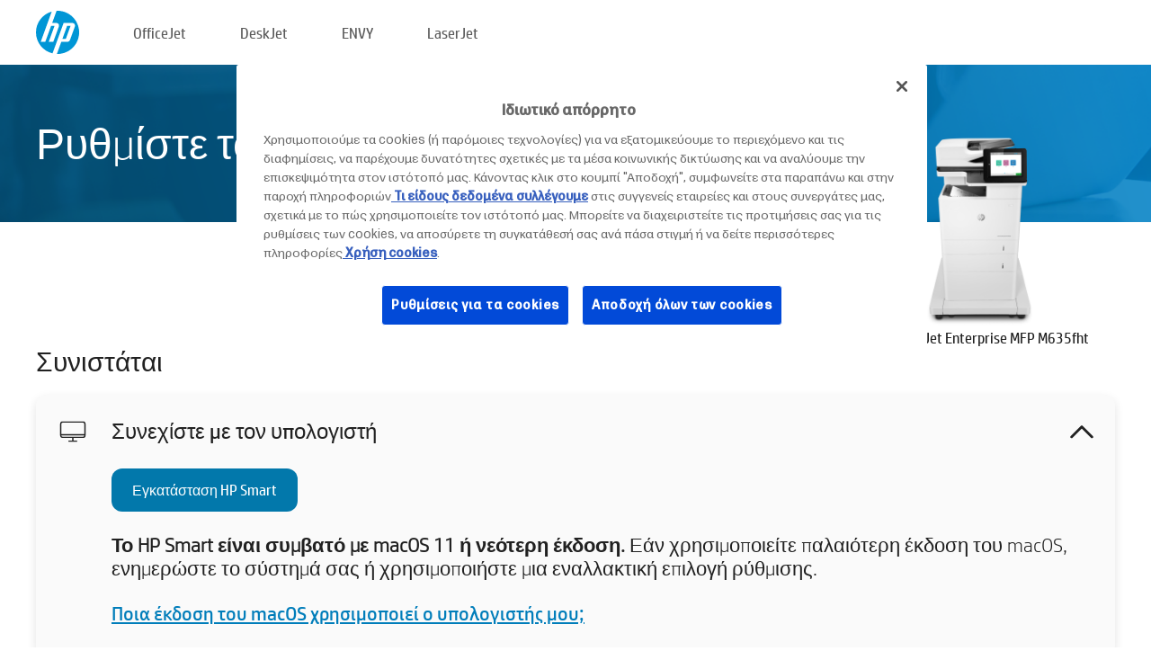

--- FILE ---
content_type: text/html;charset=UTF-8
request_url: https://123.hp.com/gr/el/devices/LJM635FHT;jsessionid=6C537AF67111DCFFBD54155AF0BE6DCD;jsessionid=56660476785FEB63C13E99676252AC48;jsessionid=67983897E6A97A85EFE4E0E3912A5632;jsessionid=2508764864521C1C272FE51EC4F86279;jsessionid=44A160E56E0BE6E282A5EB2E23801C4F;jsessionid=6D5BA223C0544072115B67B4941D62C2;jsessionid=417AB50F47D5EAF3FE3383AAA1F76D4E;jsessionid=9EE5B434E4CD723D863B959398CCC810;jsessionid=8E8AE4230B9D55DB5A4931175F72F65A;jsessionid=2D3064F34DCD5E445194A114A87C1F38;jsessionid=A56D4FCC043C26E291B53936F9785C2F;jsessionid=7CFD672F53B0CF60DB9B2C2C69C28601;jsessionid=C3EC467F14B5DA0B3A18A1943DE98783;jsessionid=AFF6A3A6B2710D75272F3B2D55D0BBE5;jsessionid=04728D7FD6DD42F979438AC6000FA89C
body_size: 8882
content:
<!doctype html>
<html
  country="GR" lang="el" dir="ltr"
>
  <head>
    
    <meta content="IE=edge" http-equiv="X-UA-Compatible" />
    <meta content="hpi" name="company_code" />
    <meta content="IPG" name="bu" />
    <meta content="text/html; charset=UTF-8" http-equiv="Content-Type" />
    <!-- <meta content="Welcome to the simplest way to setup your printer from a computer or mobile device. Easily download software, connect to a network, and print across devices." name="description" /> -->
    <meta name="description" content="Καλωσορίσατε στην Επίσημη τοποθεσία HP® για τη ρύθμιση του εκτυπωτή σας.  Ξεκινήστε να χρησιμοποιείτε τον νέο σας εκτυπωτή πραγματοποιώντας λήψη του λογισμικού.  Θα μπορείτε να συνδέσετε τον εκτυπωτή σε δίκτυο και να εκτυπώνετε από διάφορες συσκευές." />
    <meta content="hpexpnontridion" name="hp_design_version" />
    <meta
      content="hp drivers, hp driver, hp downloads, hp download drivers, hp printer drivers, hp printers drivers, hp scanner drivers, hp printer driver, hp print drivers, hp printer drivers download"
      name="keywords"
    />
    <meta content="support.drivers" name="lifecycle" />
    <meta content="Solutions" name="page_content" />
    <meta content="follow, index" name="robots" />
    <meta content="Segment Neutral" name="segment" />
    <meta name="target_country" content="gr" />
    <meta content=" R11849 " name="web_section_id" />
    <meta content="True" name="HandheldFriendly" />
    <meta content="width=device-width, initial-scale=1.0" name="viewport" />

    <!-- CSS  -->
    <link media="screen" rel="stylesheet" href="/resources/assets/css/page/123fontstyles.css" />
    <link media="screen" rel="stylesheet" href="/resources/assets/dist/application.min.css" />
    <link rel="stylesheet" href="/resources/assets/css/vendor/jquery.typeahead.min.css" type="text/css" />

    <!--  JavaScript -->
    <script src="/resources/assets/js/vendor/jquery/jquery-3.7.1.min.js"></script>

    <script defer="defer" src="/resources/assets/js/vendor/jquery/can.jquery.min.js" type="text/javascript"></script>

    <script async src="//www.hp.com/cma/ng/lib/exceptions/privacy-banner.js"></script>
    <script defer="defer" src="/resources/assets/js/page/tooltipster.main.min.js" type="text/javascript"></script>
    <script
      defer="defer"
      src="/resources/assets/js/page/tooltipster.bundle.min.js"
      type="text/javascript"
    ></script>
    <script defer="defer" src="https://www8.hp.com/caas/header-footer/gr/el/default/latest.r?contentType=js&amp;hide_country_selector=true" type="text/javascript"></script>
    <script defer="defer" src="/resources/assets/js/vendor/base.min.js" type="text/javascript"></script>
    <script defer="defer" src="/resources/assets/dist/application.min.js" type="text/javascript"></script>

    <script type="text/javascript">
      //UDL Analytics - GTM tag
      (function (w, d, s, l, i) {
        w[l] = w[l] || [];
        w[l].push({
          "gtm.start": new Date().getTime(),
          event: "gtm.js",
        });
        var f = d.getElementsByTagName(s)[0],
          j = d.createElement(s),
          dl = l != "dataLayer" ? "&amp;l=" + l : "";
        j.async = true;
        j.src = "https://www.googletagmanager.com/gtm.js?id=" + i + dl;
        f.parentNode.insertBefore(j, f);
      })(window, document, "script", "dataLayer", "GTM-MZXB4R4");
    </script>
  
    <title>123.hp.com - HP LaserJet Enterprise MFP M635fht HP Smart</title>
    <link rel="stylesheet" href="/resources/assets/css/page/flex-design.css" type="text/css" />
    <link rel="stylesheet" href="/resources/assets/css/page/desktop-hp+-windows.css" type="text/css" />
    <link rel="stylesheet" href="/resources/assets/css/page/swls-delay.css" type="text/css" />
    <link rel="stylesheet" href="/resources/assets/css/page/desktop-unified.css" type="text/css" />
    <script defer="defer" src="/resources/assets/js/page/common.js" type="text/javascript"></script>
    <script defer="defer" src="/resources/assets/js/page/flex-design.js" type="text/javascript"></script>
    <script
      defer="defer"
      src="/resources/assets/js/page/desktop-offline-driver.js"
      type="text/javascript"
    ></script>
    <script defer="defer" src="/resources/assets/js/page/desktop-hp+-windows.js" type="text/javascript"></script>
    <script defer="defer" src="/resources/assets/js/page/desktop-unified.js" type="text/javascript"></script>
    <script src="https://cdn.optimizely.com/js/11773710518.js"></script>
    <script type="text/javascript">
      /*<![CDATA[*/
      var printerTroubleshootUrl = "https:\/\/support.hp.com\/printer-setup";
      var printerVideoUrl = "https:\/\/support.hp.com";
      var airPrintSupportUrl = "https:\/\/support.hp.com\/document\/ish_1946968-1947068-16";
      var macVersionSupportUrl = "https:\/\/support.apple.com\/109033";
      var appStoreUrl = "macappstore:\/\/apps.apple.com\/us\/app\/hp-smart\/id1474276998?mt=12";
      var osType = "os x";
      var printerSetupUrl = "https:\/\/support.hp.com\/gr-el\/printer-setup";
      var deviceId = "LJM635FHT";
      var deviceName = "HP LaserJet Enterprise MFP M635fht";
      var goToHpUrl = "https:\/\/h20180.www2.hp.com\/apps\/Nav?h_product=known\u0026h_client=S-A-10020-1\u0026h_lang=el\u0026h_cc=gr\u0026h_pagetype=s-002";
      var localePath = "\/gr\/el";
      /*]]>*/
    </script>
    <script type="text/javascript">
      var pageName = "desktop-unified";
      if (deviceId !== "") {
        pageName = pageName + "_" + deviceId.toLowerCase();
      }

      dataLayer.push({
        event: "e_pageView",
        pageNameL5: pageName,
      });
    </script>
  </head>
  <body>
    <div
      class="header-123"
      id="header-123"
    >
      <div class="header-container">
        <div class="hp-logo">
          <a
            href="/gr/el/"
            title="123.hp.com - Ρύθμιση εκτυπωτή από την Επίσημη τοποθεσία HP®"
          >
            <img alt="123.hp.com - Ρύθμιση εκτυπωτή από την Επίσημη τοποθεσία HP®" src="/resources/assets/img/hp-logo.svg" />
          </a>
        </div>
        <ul class="header-menu">
          <li>
            <a href="/gr/el/printers/officejet"
              >OfficeJet</a
            >
          </li>
          <li>
            <a href="/gr/el/printers/deskjet"
              >DeskJet</a
            >
          </li>
          <li>
            <a href="/gr/el/printers/envy">ENVY</a>
          </li>
          <li>
            <a href="/gr/el/printers/laserjet"
              >LaserJet</a
            >
          </li>
        </ul>
      </div>
    </div>
    <div>
      <input id="supportUrl" value="https://h20180.www2.hp.com/apps/Nav?h_product=31570650&amp;h_client=S-A-10020-1&amp;h_lang=el&amp;h_cc=gr&amp;h_pagetype=s-002" type="hidden" />
      <input id="languageDirection" value="ltr" type="hidden" />
      <input id="lang" value="el" type="hidden" />
      <input id="hpContact" value="" type="hidden" />
    </div>
    <div id="one23-overlay"></div>
    <main class="vertical">
      <div class="horizontal centered standard-bg">
        <div class="main-content horizontal grow space-between">
          <div class="page-header vertical centered">
            <div>Ρυθμίστε τον νέο σας εκτυπωτή HP</div>
          </div>
          
        </div>
      </div>
      <div class="hpplus-bg-white horizontal centered">
        <div class="main-content vertical">
          <div class="vertical side-images">
            <div class="printer-container">
              
              <img
                alt="printer"
                class="printer-image"
                src="/resources/printer_images/LJM635FHT/290x245.png"
              />
              <div class="printer-title">HP LaserJet Enterprise MFP M635fht</div>
            </div>
          </div>
          <div class="vertical ie-wrap-fix">
            <div class="install-list">
              <div class="list-header">Συνιστάται</div>
              <div class="list-item vertical" id="hpsmart-card">
                <div class="list-header arrow-header open">
                  <div class="list-header-left">
                    <div class="list-header-icon img-container">
                      <img src="/resources/assets/img/all_in_one.svg" />
                    </div>
                    <div>Συνεχίστε με τον υπολογιστή</div>
                  </div>
                  <div class="list-header-right">
                    <img src="/resources/assets/img/chevron_down_black.svg" />
                  </div>
                </div>
                <div class="list-content vertical wrap-sm open">
                  <div>
                    <button
                      class="btn btn-blue"
                      id="hpsmart-download"
                    >Εγκατάσταση HP Smart</button>
                  </div>
                  <div class="text-main"><b>Το HP Smart είναι συμβατό με macOS 11 ή νεότερη έκδοση.</b> Εάν χρησιμοποιείτε παλαιότερη έκδοση του macOS, ενημερώστε το σύστημά σας ή χρησιμοποιήστε μια εναλλακτική επιλογή ρύθμισης.</div>
                  <div class="text-main">
                    <a id="mac-version-url">Ποια έκδοση του  macOS χρησιμοποιεί ο υπολογιστής μου;</a>
                  </div>
                </div>
              </div>
              <div
                class="list-header"
              >Εναλλακτικές επιλογές ρύθμισης</div>
              <div class="list-item vertical" id="mobile-card">
                <div class="list-header arrow-header open">
                  <div class="list-header-left">
                    <div class="list-header-icon img-container icon-thin">
                      <img src="/resources/assets/img/mobile.svg" />
                    </div>
                    <div>Εναλλαγή σε μια φορητή συσκευή</div>
                  </div>
                  <div class="list-header-right">
                    <img src="/resources/assets/img/chevron_down_black.svg" />
                  </div>
                </div>
                <div class="list-content horizontal open">
                  <div class="horizontal">
                    <div class="bordered-qr-code img-container">
                      <img src="/resources/assets/img/123_qr_code.svg" />
                    </div>
                    <div class="vertical appstore-images space-around" id="app-store-images">
                      <img alt="Mac" id="macBadge" src="/resources/assets/img/app_store/ios/el.svg" />
                      <img alt="Android" id="androidBadge" src="/resources/assets/img/app_store/android/el.png" />
                    </div>
                  </div>
                  <div class="vertical ie-wrap-fix">
                    <div class="text-main">Χρησιμοποιήστε μια φορητή συσκευή για την αρχική εγκατάσταση του εκτυπωτή, συμπεριλαμβανομένης της σύνδεσης στο δίκτυο. <b>Σαρώστε τον κωδικό QR για να ξεκινήσετε.</b></div>
                  </div>
                </div>
              </div>
              
              <div class="list-item vertical" id="airprint-card">
                <div class="list-header arrow-header open">
                  <div class="list-header-left">
                    <div class="list-header-icon img-container icon-thin">
                      <img src="/resources/assets/img/apple.svg" />
                    </div>
                    <div>Εκτύπωση με τη χρήση του AirPrint</div>
                  </div>
                  <div class="list-header-right">
                    <img src="/resources/assets/img/chevron_down_black.svg" />
                  </div>
                </div>
                <div class="list-content vertical open">
                  <div class="text-main">Εάν ο εκτυπωτής σας έχει ήδη ρυθμιστεί και συνδεθεί στο ίδιο δίκτυο Wi-Fi με τη συσκευή σας Apple, μπορείτε να εκτυπώσετε χρησιμοποιώντας το AirPrint. </div>
                  <div class="text-main">
                    <a id="airprint-url">Πώς να χρησιμοποιήσετε το AirPrint</a>
                  </div>
                </div>
              </div>
            </div>
            <div class="support-list">
              <div class="support-item troubleshoot">
                <div class="support-header horizontal support-header-printer">
                  <div class="support-header-icon">
                    <img src="/resources/assets/img/support_icon_printer.svg" />
                  </div>
                  <div class="support-note">Χρειάζεστε βοήθεια για την αντιμετώπιση προβλημάτων κατά τη ρύθμιση του εκτυπωτή;<br> <a id="printer-troubleshoot-url">Επίλυση προβλημάτων ρύθμισης</a></div>
                </div>
              </div>
              <div class="support-item video">
                <div class="support-header horizontal support-header-printer">
                  <div class="support-header-icon">
                    <img src="/resources/assets/img/support_icon_video.svg" />
                  </div>
                  <div class="support-note">Βρείτε πρόσθετες πληροφορίες και βίντεο<br> <a id="printer-setup-url">Επισκεφτείτε την υποστήριξη HP</a></div>
                </div>
              </div>
            </div>
          </div>
          <div id="country-selector-container">
      <div
        id="country-selector"
      >
        <i
          id="tooltip-image"
          class="sprite-sheet-flags sprite-flag sprite-flag-gr"
        ></i>
        <a class="tooltip country-tooltip" id="tooltip-text">Ελλάδα</a>
        <div class="down-tooltip" id="country-selector-tooltip" style="left: 0px; bottom: 35px; display: none">
          <div id="supported-countries">
      <div>
        <div>
          <div class="country-selector-header">Επιλέξτε την τοποθεσία/γλώσσα σας</div>
          <table class="country-selector-table">
            <!-- Row 1 -->
            <tr>
              <td id="country-item">
      <div>
        <i
          class="sprite-sheet-flags sprite-flag sprite-flag-au"
        ></i>
        <a
          href="/au/en/devices/LJM635FHT;jsessionid=6C537AF67111DCFFBD54155AF0BE6DCD;jsessionid=56660476785FEB63C13E99676252AC48;jsessionid=67983897E6A97A85EFE4E0E3912A5632;jsessionid=2508764864521C1C272FE51EC4F86279;jsessionid=44A160E56E0BE6E282A5EB2E23801C4F;jsessionid=6D5BA223C0544072115B67B4941D62C2;jsessionid=417AB50F47D5EAF3FE3383AAA1F76D4E;jsessionid=9EE5B434E4CD723D863B959398CCC810;jsessionid=8E8AE4230B9D55DB5A4931175F72F65A;jsessionid=2D3064F34DCD5E445194A114A87C1F38;jsessionid=A56D4FCC043C26E291B53936F9785C2F;jsessionid=7CFD672F53B0CF60DB9B2C2C69C28601;jsessionid=C3EC467F14B5DA0B3A18A1943DE98783;jsessionid=AFF6A3A6B2710D75272F3B2D55D0BBE5;jsessionid=04728D7FD6DD42F979438AC6000FA89C"
          id="au_en"
        >Australia</a>
      </div>
    </td>
              <td id="country-item">
      <div>
        <i
          class="sprite-sheet-flags sprite-flag sprite-flag-in"
        ></i>
        <a
          href="/in/en/devices/LJM635FHT;jsessionid=6C537AF67111DCFFBD54155AF0BE6DCD;jsessionid=56660476785FEB63C13E99676252AC48;jsessionid=67983897E6A97A85EFE4E0E3912A5632;jsessionid=2508764864521C1C272FE51EC4F86279;jsessionid=44A160E56E0BE6E282A5EB2E23801C4F;jsessionid=6D5BA223C0544072115B67B4941D62C2;jsessionid=417AB50F47D5EAF3FE3383AAA1F76D4E;jsessionid=9EE5B434E4CD723D863B959398CCC810;jsessionid=8E8AE4230B9D55DB5A4931175F72F65A;jsessionid=2D3064F34DCD5E445194A114A87C1F38;jsessionid=A56D4FCC043C26E291B53936F9785C2F;jsessionid=7CFD672F53B0CF60DB9B2C2C69C28601;jsessionid=C3EC467F14B5DA0B3A18A1943DE98783;jsessionid=AFF6A3A6B2710D75272F3B2D55D0BBE5;jsessionid=04728D7FD6DD42F979438AC6000FA89C"
          id="in_en"
        >India</a>
      </div>
    </td>
              <td id="country-item">
      <div>
        <i
          class="sprite-sheet-flags sprite-flag sprite-flag-pl"
        ></i>
        <a
          href="/pl/pl/devices/LJM635FHT;jsessionid=6C537AF67111DCFFBD54155AF0BE6DCD;jsessionid=56660476785FEB63C13E99676252AC48;jsessionid=67983897E6A97A85EFE4E0E3912A5632;jsessionid=2508764864521C1C272FE51EC4F86279;jsessionid=44A160E56E0BE6E282A5EB2E23801C4F;jsessionid=6D5BA223C0544072115B67B4941D62C2;jsessionid=417AB50F47D5EAF3FE3383AAA1F76D4E;jsessionid=9EE5B434E4CD723D863B959398CCC810;jsessionid=8E8AE4230B9D55DB5A4931175F72F65A;jsessionid=2D3064F34DCD5E445194A114A87C1F38;jsessionid=A56D4FCC043C26E291B53936F9785C2F;jsessionid=7CFD672F53B0CF60DB9B2C2C69C28601;jsessionid=C3EC467F14B5DA0B3A18A1943DE98783;jsessionid=AFF6A3A6B2710D75272F3B2D55D0BBE5;jsessionid=04728D7FD6DD42F979438AC6000FA89C"
          id="pl_pl"
        >Polska</a>
      </div>
    </td>
              <td id="country-item">
      <div>
        <i
          class="sprite-sheet-flags sprite-flag sprite-flag-us"
        ></i>
        <a
          href="/us/en/devices/LJM635FHT;jsessionid=6C537AF67111DCFFBD54155AF0BE6DCD;jsessionid=56660476785FEB63C13E99676252AC48;jsessionid=67983897E6A97A85EFE4E0E3912A5632;jsessionid=2508764864521C1C272FE51EC4F86279;jsessionid=44A160E56E0BE6E282A5EB2E23801C4F;jsessionid=6D5BA223C0544072115B67B4941D62C2;jsessionid=417AB50F47D5EAF3FE3383AAA1F76D4E;jsessionid=9EE5B434E4CD723D863B959398CCC810;jsessionid=8E8AE4230B9D55DB5A4931175F72F65A;jsessionid=2D3064F34DCD5E445194A114A87C1F38;jsessionid=A56D4FCC043C26E291B53936F9785C2F;jsessionid=7CFD672F53B0CF60DB9B2C2C69C28601;jsessionid=C3EC467F14B5DA0B3A18A1943DE98783;jsessionid=AFF6A3A6B2710D75272F3B2D55D0BBE5;jsessionid=04728D7FD6DD42F979438AC6000FA89C"
          id="us_en"
        >United States</a>
      </div>
    </td>
            </tr>

            <!-- Row 2 -->
            <tr>
              <td id="country-item">
      <div>
        <i
          class="sprite-sheet-flags sprite-flag sprite-flag-at"
        ></i>
        <a
          href="/at/de/devices/LJM635FHT;jsessionid=6C537AF67111DCFFBD54155AF0BE6DCD;jsessionid=56660476785FEB63C13E99676252AC48;jsessionid=67983897E6A97A85EFE4E0E3912A5632;jsessionid=2508764864521C1C272FE51EC4F86279;jsessionid=44A160E56E0BE6E282A5EB2E23801C4F;jsessionid=6D5BA223C0544072115B67B4941D62C2;jsessionid=417AB50F47D5EAF3FE3383AAA1F76D4E;jsessionid=9EE5B434E4CD723D863B959398CCC810;jsessionid=8E8AE4230B9D55DB5A4931175F72F65A;jsessionid=2D3064F34DCD5E445194A114A87C1F38;jsessionid=A56D4FCC043C26E291B53936F9785C2F;jsessionid=7CFD672F53B0CF60DB9B2C2C69C28601;jsessionid=C3EC467F14B5DA0B3A18A1943DE98783;jsessionid=AFF6A3A6B2710D75272F3B2D55D0BBE5;jsessionid=04728D7FD6DD42F979438AC6000FA89C"
          id="at_de"
        >Austria</a>
      </div>
    </td>
              <td id="country-item">
      <div>
        <i
          class="sprite-sheet-flags sprite-flag sprite-flag-ie"
        ></i>
        <a
          href="/ie/en/devices/LJM635FHT;jsessionid=6C537AF67111DCFFBD54155AF0BE6DCD;jsessionid=56660476785FEB63C13E99676252AC48;jsessionid=67983897E6A97A85EFE4E0E3912A5632;jsessionid=2508764864521C1C272FE51EC4F86279;jsessionid=44A160E56E0BE6E282A5EB2E23801C4F;jsessionid=6D5BA223C0544072115B67B4941D62C2;jsessionid=417AB50F47D5EAF3FE3383AAA1F76D4E;jsessionid=9EE5B434E4CD723D863B959398CCC810;jsessionid=8E8AE4230B9D55DB5A4931175F72F65A;jsessionid=2D3064F34DCD5E445194A114A87C1F38;jsessionid=A56D4FCC043C26E291B53936F9785C2F;jsessionid=7CFD672F53B0CF60DB9B2C2C69C28601;jsessionid=C3EC467F14B5DA0B3A18A1943DE98783;jsessionid=AFF6A3A6B2710D75272F3B2D55D0BBE5;jsessionid=04728D7FD6DD42F979438AC6000FA89C"
          id="ie_en"
        >Ireland</a>
      </div>
    </td>
              <td id="country-item">
      <div>
        <i
          class="sprite-sheet-flags sprite-flag sprite-flag-pt"
        ></i>
        <a
          href="/pt/pt/devices/LJM635FHT;jsessionid=6C537AF67111DCFFBD54155AF0BE6DCD;jsessionid=56660476785FEB63C13E99676252AC48;jsessionid=67983897E6A97A85EFE4E0E3912A5632;jsessionid=2508764864521C1C272FE51EC4F86279;jsessionid=44A160E56E0BE6E282A5EB2E23801C4F;jsessionid=6D5BA223C0544072115B67B4941D62C2;jsessionid=417AB50F47D5EAF3FE3383AAA1F76D4E;jsessionid=9EE5B434E4CD723D863B959398CCC810;jsessionid=8E8AE4230B9D55DB5A4931175F72F65A;jsessionid=2D3064F34DCD5E445194A114A87C1F38;jsessionid=A56D4FCC043C26E291B53936F9785C2F;jsessionid=7CFD672F53B0CF60DB9B2C2C69C28601;jsessionid=C3EC467F14B5DA0B3A18A1943DE98783;jsessionid=AFF6A3A6B2710D75272F3B2D55D0BBE5;jsessionid=04728D7FD6DD42F979438AC6000FA89C"
          id="pt_pt"
        >Portugal</a>
      </div>
    </td>
              <td id="country-item">
      <div>
        <i
          class="sprite-sheet-flags sprite-flag sprite-flag-bg"
        ></i>
        <a
          href="/bg/bg/devices/LJM635FHT;jsessionid=6C537AF67111DCFFBD54155AF0BE6DCD;jsessionid=56660476785FEB63C13E99676252AC48;jsessionid=67983897E6A97A85EFE4E0E3912A5632;jsessionid=2508764864521C1C272FE51EC4F86279;jsessionid=44A160E56E0BE6E282A5EB2E23801C4F;jsessionid=6D5BA223C0544072115B67B4941D62C2;jsessionid=417AB50F47D5EAF3FE3383AAA1F76D4E;jsessionid=9EE5B434E4CD723D863B959398CCC810;jsessionid=8E8AE4230B9D55DB5A4931175F72F65A;jsessionid=2D3064F34DCD5E445194A114A87C1F38;jsessionid=A56D4FCC043C26E291B53936F9785C2F;jsessionid=7CFD672F53B0CF60DB9B2C2C69C28601;jsessionid=C3EC467F14B5DA0B3A18A1943DE98783;jsessionid=AFF6A3A6B2710D75272F3B2D55D0BBE5;jsessionid=04728D7FD6DD42F979438AC6000FA89C"
          id="bg_bg"
        >България</a>
      </div>
    </td>
            </tr>

            <!-- Row 3 -->
            <tr>
              <td id="country-item">
      <div>
        <i
          class="sprite-sheet-flags sprite-flag sprite-flag-be"
        ></i>
        <a
          href="/be/nl/devices/LJM635FHT;jsessionid=6C537AF67111DCFFBD54155AF0BE6DCD;jsessionid=56660476785FEB63C13E99676252AC48;jsessionid=67983897E6A97A85EFE4E0E3912A5632;jsessionid=2508764864521C1C272FE51EC4F86279;jsessionid=44A160E56E0BE6E282A5EB2E23801C4F;jsessionid=6D5BA223C0544072115B67B4941D62C2;jsessionid=417AB50F47D5EAF3FE3383AAA1F76D4E;jsessionid=9EE5B434E4CD723D863B959398CCC810;jsessionid=8E8AE4230B9D55DB5A4931175F72F65A;jsessionid=2D3064F34DCD5E445194A114A87C1F38;jsessionid=A56D4FCC043C26E291B53936F9785C2F;jsessionid=7CFD672F53B0CF60DB9B2C2C69C28601;jsessionid=C3EC467F14B5DA0B3A18A1943DE98783;jsessionid=AFF6A3A6B2710D75272F3B2D55D0BBE5;jsessionid=04728D7FD6DD42F979438AC6000FA89C"
          id="be_nl"
        >België</a>
      </div>
    </td>
              <td id="country-item">
      <div>
        <i
          class="sprite-sheet-flags sprite-flag sprite-flag-it"
        ></i>
        <a
          href="/it/it/devices/LJM635FHT;jsessionid=6C537AF67111DCFFBD54155AF0BE6DCD;jsessionid=56660476785FEB63C13E99676252AC48;jsessionid=67983897E6A97A85EFE4E0E3912A5632;jsessionid=2508764864521C1C272FE51EC4F86279;jsessionid=44A160E56E0BE6E282A5EB2E23801C4F;jsessionid=6D5BA223C0544072115B67B4941D62C2;jsessionid=417AB50F47D5EAF3FE3383AAA1F76D4E;jsessionid=9EE5B434E4CD723D863B959398CCC810;jsessionid=8E8AE4230B9D55DB5A4931175F72F65A;jsessionid=2D3064F34DCD5E445194A114A87C1F38;jsessionid=A56D4FCC043C26E291B53936F9785C2F;jsessionid=7CFD672F53B0CF60DB9B2C2C69C28601;jsessionid=C3EC467F14B5DA0B3A18A1943DE98783;jsessionid=AFF6A3A6B2710D75272F3B2D55D0BBE5;jsessionid=04728D7FD6DD42F979438AC6000FA89C"
          id="it_it"
        >Italia</a>
      </div>
    </td>
              <td id="country-item">
      <div>
        <i
          class="sprite-sheet-flags sprite-flag sprite-flag-pr"
        ></i>
        <a
          href="/pr/en/devices/LJM635FHT;jsessionid=6C537AF67111DCFFBD54155AF0BE6DCD;jsessionid=56660476785FEB63C13E99676252AC48;jsessionid=67983897E6A97A85EFE4E0E3912A5632;jsessionid=2508764864521C1C272FE51EC4F86279;jsessionid=44A160E56E0BE6E282A5EB2E23801C4F;jsessionid=6D5BA223C0544072115B67B4941D62C2;jsessionid=417AB50F47D5EAF3FE3383AAA1F76D4E;jsessionid=9EE5B434E4CD723D863B959398CCC810;jsessionid=8E8AE4230B9D55DB5A4931175F72F65A;jsessionid=2D3064F34DCD5E445194A114A87C1F38;jsessionid=A56D4FCC043C26E291B53936F9785C2F;jsessionid=7CFD672F53B0CF60DB9B2C2C69C28601;jsessionid=C3EC467F14B5DA0B3A18A1943DE98783;jsessionid=AFF6A3A6B2710D75272F3B2D55D0BBE5;jsessionid=04728D7FD6DD42F979438AC6000FA89C"
          id="pr_en"
        >Puerto Rico</a>
      </div>
    </td>
              <td id="country-item">
      <div>
        <i
          class="sprite-sheet-flags sprite-flag sprite-flag-gr"
        ></i>
        <a
          href="/gr/el/devices/LJM635FHT;jsessionid=6C537AF67111DCFFBD54155AF0BE6DCD;jsessionid=56660476785FEB63C13E99676252AC48;jsessionid=67983897E6A97A85EFE4E0E3912A5632;jsessionid=2508764864521C1C272FE51EC4F86279;jsessionid=44A160E56E0BE6E282A5EB2E23801C4F;jsessionid=6D5BA223C0544072115B67B4941D62C2;jsessionid=417AB50F47D5EAF3FE3383AAA1F76D4E;jsessionid=9EE5B434E4CD723D863B959398CCC810;jsessionid=8E8AE4230B9D55DB5A4931175F72F65A;jsessionid=2D3064F34DCD5E445194A114A87C1F38;jsessionid=A56D4FCC043C26E291B53936F9785C2F;jsessionid=7CFD672F53B0CF60DB9B2C2C69C28601;jsessionid=C3EC467F14B5DA0B3A18A1943DE98783;jsessionid=AFF6A3A6B2710D75272F3B2D55D0BBE5;jsessionid=04728D7FD6DD42F979438AC6000FA89C"
          id="gr_el"
        >Ελλάδα</a>
      </div>
    </td>
            </tr>

            <!-- Row 4 -->
            <tr>
              <td id="country-item">
      <div>
        <i
          class="sprite-sheet-flags sprite-flag sprite-flag-be"
        ></i>
        <a
          href="/be/fr/devices/LJM635FHT;jsessionid=6C537AF67111DCFFBD54155AF0BE6DCD;jsessionid=56660476785FEB63C13E99676252AC48;jsessionid=67983897E6A97A85EFE4E0E3912A5632;jsessionid=2508764864521C1C272FE51EC4F86279;jsessionid=44A160E56E0BE6E282A5EB2E23801C4F;jsessionid=6D5BA223C0544072115B67B4941D62C2;jsessionid=417AB50F47D5EAF3FE3383AAA1F76D4E;jsessionid=9EE5B434E4CD723D863B959398CCC810;jsessionid=8E8AE4230B9D55DB5A4931175F72F65A;jsessionid=2D3064F34DCD5E445194A114A87C1F38;jsessionid=A56D4FCC043C26E291B53936F9785C2F;jsessionid=7CFD672F53B0CF60DB9B2C2C69C28601;jsessionid=C3EC467F14B5DA0B3A18A1943DE98783;jsessionid=AFF6A3A6B2710D75272F3B2D55D0BBE5;jsessionid=04728D7FD6DD42F979438AC6000FA89C"
          id="be_fr"
        >Belgique</a>
      </div>
    </td>
              <td id="country-item">
      <div>
        <i
          class="sprite-sheet-flags sprite-flag sprite-flag-lv"
        ></i>
        <a
          href="/lv/lv/devices/LJM635FHT;jsessionid=6C537AF67111DCFFBD54155AF0BE6DCD;jsessionid=56660476785FEB63C13E99676252AC48;jsessionid=67983897E6A97A85EFE4E0E3912A5632;jsessionid=2508764864521C1C272FE51EC4F86279;jsessionid=44A160E56E0BE6E282A5EB2E23801C4F;jsessionid=6D5BA223C0544072115B67B4941D62C2;jsessionid=417AB50F47D5EAF3FE3383AAA1F76D4E;jsessionid=9EE5B434E4CD723D863B959398CCC810;jsessionid=8E8AE4230B9D55DB5A4931175F72F65A;jsessionid=2D3064F34DCD5E445194A114A87C1F38;jsessionid=A56D4FCC043C26E291B53936F9785C2F;jsessionid=7CFD672F53B0CF60DB9B2C2C69C28601;jsessionid=C3EC467F14B5DA0B3A18A1943DE98783;jsessionid=AFF6A3A6B2710D75272F3B2D55D0BBE5;jsessionid=04728D7FD6DD42F979438AC6000FA89C"
          id="lv_lv"
        >Latvija</a>
      </div>
    </td>
              <td id="country-item">
      <div>
        <i
          class="sprite-sheet-flags sprite-flag sprite-flag-ro"
        ></i>
        <a
          href="/ro/ro/devices/LJM635FHT;jsessionid=6C537AF67111DCFFBD54155AF0BE6DCD;jsessionid=56660476785FEB63C13E99676252AC48;jsessionid=67983897E6A97A85EFE4E0E3912A5632;jsessionid=2508764864521C1C272FE51EC4F86279;jsessionid=44A160E56E0BE6E282A5EB2E23801C4F;jsessionid=6D5BA223C0544072115B67B4941D62C2;jsessionid=417AB50F47D5EAF3FE3383AAA1F76D4E;jsessionid=9EE5B434E4CD723D863B959398CCC810;jsessionid=8E8AE4230B9D55DB5A4931175F72F65A;jsessionid=2D3064F34DCD5E445194A114A87C1F38;jsessionid=A56D4FCC043C26E291B53936F9785C2F;jsessionid=7CFD672F53B0CF60DB9B2C2C69C28601;jsessionid=C3EC467F14B5DA0B3A18A1943DE98783;jsessionid=AFF6A3A6B2710D75272F3B2D55D0BBE5;jsessionid=04728D7FD6DD42F979438AC6000FA89C"
          id="ro_ro"
        >România</a>
      </div>
    </td>
              <td id="country-item">
      <div>
        <i
          class="sprite-sheet-flags sprite-flag sprite-flag-cy"
        ></i>
        <a
          href="/cy/el/devices/LJM635FHT;jsessionid=6C537AF67111DCFFBD54155AF0BE6DCD;jsessionid=56660476785FEB63C13E99676252AC48;jsessionid=67983897E6A97A85EFE4E0E3912A5632;jsessionid=2508764864521C1C272FE51EC4F86279;jsessionid=44A160E56E0BE6E282A5EB2E23801C4F;jsessionid=6D5BA223C0544072115B67B4941D62C2;jsessionid=417AB50F47D5EAF3FE3383AAA1F76D4E;jsessionid=9EE5B434E4CD723D863B959398CCC810;jsessionid=8E8AE4230B9D55DB5A4931175F72F65A;jsessionid=2D3064F34DCD5E445194A114A87C1F38;jsessionid=A56D4FCC043C26E291B53936F9785C2F;jsessionid=7CFD672F53B0CF60DB9B2C2C69C28601;jsessionid=C3EC467F14B5DA0B3A18A1943DE98783;jsessionid=AFF6A3A6B2710D75272F3B2D55D0BBE5;jsessionid=04728D7FD6DD42F979438AC6000FA89C"
          id="cy_el"
        >Κύπρος</a>
      </div>
    </td>
            </tr>

            <!-- Row 5 -->
            <tr>
              <td id="country-item">
      <div>
        <i
          class="sprite-sheet-flags sprite-flag sprite-flag-br"
        ></i>
        <a
          href="/br/pt/devices/LJM635FHT;jsessionid=6C537AF67111DCFFBD54155AF0BE6DCD;jsessionid=56660476785FEB63C13E99676252AC48;jsessionid=67983897E6A97A85EFE4E0E3912A5632;jsessionid=2508764864521C1C272FE51EC4F86279;jsessionid=44A160E56E0BE6E282A5EB2E23801C4F;jsessionid=6D5BA223C0544072115B67B4941D62C2;jsessionid=417AB50F47D5EAF3FE3383AAA1F76D4E;jsessionid=9EE5B434E4CD723D863B959398CCC810;jsessionid=8E8AE4230B9D55DB5A4931175F72F65A;jsessionid=2D3064F34DCD5E445194A114A87C1F38;jsessionid=A56D4FCC043C26E291B53936F9785C2F;jsessionid=7CFD672F53B0CF60DB9B2C2C69C28601;jsessionid=C3EC467F14B5DA0B3A18A1943DE98783;jsessionid=AFF6A3A6B2710D75272F3B2D55D0BBE5;jsessionid=04728D7FD6DD42F979438AC6000FA89C"
          id="br_pt"
        >Brasil</a>
      </div>
    </td>
              <td id="country-item">
      <div>
        <i
          class="sprite-sheet-flags sprite-flag sprite-flag-lt"
        ></i>
        <a
          href="/lt/lt/devices/LJM635FHT;jsessionid=6C537AF67111DCFFBD54155AF0BE6DCD;jsessionid=56660476785FEB63C13E99676252AC48;jsessionid=67983897E6A97A85EFE4E0E3912A5632;jsessionid=2508764864521C1C272FE51EC4F86279;jsessionid=44A160E56E0BE6E282A5EB2E23801C4F;jsessionid=6D5BA223C0544072115B67B4941D62C2;jsessionid=417AB50F47D5EAF3FE3383AAA1F76D4E;jsessionid=9EE5B434E4CD723D863B959398CCC810;jsessionid=8E8AE4230B9D55DB5A4931175F72F65A;jsessionid=2D3064F34DCD5E445194A114A87C1F38;jsessionid=A56D4FCC043C26E291B53936F9785C2F;jsessionid=7CFD672F53B0CF60DB9B2C2C69C28601;jsessionid=C3EC467F14B5DA0B3A18A1943DE98783;jsessionid=AFF6A3A6B2710D75272F3B2D55D0BBE5;jsessionid=04728D7FD6DD42F979438AC6000FA89C"
          id="lt_lt"
        >Lietuva</a>
      </div>
    </td>
              <td id="country-item">
      <div>
        <i
          class="sprite-sheet-flags sprite-flag sprite-flag-ch"
        ></i>
        <a
          href="/ch/de/devices/LJM635FHT;jsessionid=6C537AF67111DCFFBD54155AF0BE6DCD;jsessionid=56660476785FEB63C13E99676252AC48;jsessionid=67983897E6A97A85EFE4E0E3912A5632;jsessionid=2508764864521C1C272FE51EC4F86279;jsessionid=44A160E56E0BE6E282A5EB2E23801C4F;jsessionid=6D5BA223C0544072115B67B4941D62C2;jsessionid=417AB50F47D5EAF3FE3383AAA1F76D4E;jsessionid=9EE5B434E4CD723D863B959398CCC810;jsessionid=8E8AE4230B9D55DB5A4931175F72F65A;jsessionid=2D3064F34DCD5E445194A114A87C1F38;jsessionid=A56D4FCC043C26E291B53936F9785C2F;jsessionid=7CFD672F53B0CF60DB9B2C2C69C28601;jsessionid=C3EC467F14B5DA0B3A18A1943DE98783;jsessionid=AFF6A3A6B2710D75272F3B2D55D0BBE5;jsessionid=04728D7FD6DD42F979438AC6000FA89C"
          id="ch_de"
        >Schweiz</a>
      </div>
    </td>
              <td id="country-item">
      <div>
        <i
          class="sprite-sheet-flags sprite-flag sprite-flag-ru"
        ></i>
        <a
          href="/ru/ru/devices/LJM635FHT;jsessionid=6C537AF67111DCFFBD54155AF0BE6DCD;jsessionid=56660476785FEB63C13E99676252AC48;jsessionid=67983897E6A97A85EFE4E0E3912A5632;jsessionid=2508764864521C1C272FE51EC4F86279;jsessionid=44A160E56E0BE6E282A5EB2E23801C4F;jsessionid=6D5BA223C0544072115B67B4941D62C2;jsessionid=417AB50F47D5EAF3FE3383AAA1F76D4E;jsessionid=9EE5B434E4CD723D863B959398CCC810;jsessionid=8E8AE4230B9D55DB5A4931175F72F65A;jsessionid=2D3064F34DCD5E445194A114A87C1F38;jsessionid=A56D4FCC043C26E291B53936F9785C2F;jsessionid=7CFD672F53B0CF60DB9B2C2C69C28601;jsessionid=C3EC467F14B5DA0B3A18A1943DE98783;jsessionid=AFF6A3A6B2710D75272F3B2D55D0BBE5;jsessionid=04728D7FD6DD42F979438AC6000FA89C"
          id="ru_ru"
        >Россия</a>
      </div>
    </td>
            </tr>

            <!-- Row 6 -->
            <tr>
              <td id="country-item">
      <div>
        <i
          class="sprite-sheet-flags sprite-flag sprite-flag-ca"
        ></i>
        <a
          href="/ca/en/devices/LJM635FHT;jsessionid=6C537AF67111DCFFBD54155AF0BE6DCD;jsessionid=56660476785FEB63C13E99676252AC48;jsessionid=67983897E6A97A85EFE4E0E3912A5632;jsessionid=2508764864521C1C272FE51EC4F86279;jsessionid=44A160E56E0BE6E282A5EB2E23801C4F;jsessionid=6D5BA223C0544072115B67B4941D62C2;jsessionid=417AB50F47D5EAF3FE3383AAA1F76D4E;jsessionid=9EE5B434E4CD723D863B959398CCC810;jsessionid=8E8AE4230B9D55DB5A4931175F72F65A;jsessionid=2D3064F34DCD5E445194A114A87C1F38;jsessionid=A56D4FCC043C26E291B53936F9785C2F;jsessionid=7CFD672F53B0CF60DB9B2C2C69C28601;jsessionid=C3EC467F14B5DA0B3A18A1943DE98783;jsessionid=AFF6A3A6B2710D75272F3B2D55D0BBE5;jsessionid=04728D7FD6DD42F979438AC6000FA89C"
          id="ca_en"
        >Canada</a>
      </div>
    </td>
              <td id="country-item">
      <div>
        <i
          class="sprite-sheet-flags sprite-flag sprite-flag-lu"
        ></i>
        <a
          href="/lu/fr/devices/LJM635FHT;jsessionid=6C537AF67111DCFFBD54155AF0BE6DCD;jsessionid=56660476785FEB63C13E99676252AC48;jsessionid=67983897E6A97A85EFE4E0E3912A5632;jsessionid=2508764864521C1C272FE51EC4F86279;jsessionid=44A160E56E0BE6E282A5EB2E23801C4F;jsessionid=6D5BA223C0544072115B67B4941D62C2;jsessionid=417AB50F47D5EAF3FE3383AAA1F76D4E;jsessionid=9EE5B434E4CD723D863B959398CCC810;jsessionid=8E8AE4230B9D55DB5A4931175F72F65A;jsessionid=2D3064F34DCD5E445194A114A87C1F38;jsessionid=A56D4FCC043C26E291B53936F9785C2F;jsessionid=7CFD672F53B0CF60DB9B2C2C69C28601;jsessionid=C3EC467F14B5DA0B3A18A1943DE98783;jsessionid=AFF6A3A6B2710D75272F3B2D55D0BBE5;jsessionid=04728D7FD6DD42F979438AC6000FA89C"
          id="lu_fr"
        >Luxembourg</a>
      </div>
    </td>
              <td id="country-item">
      <div>
        <i
          class="sprite-sheet-flags sprite-flag sprite-flag-si"
        ></i>
        <a
          href="/si/sl/devices/LJM635FHT;jsessionid=6C537AF67111DCFFBD54155AF0BE6DCD;jsessionid=56660476785FEB63C13E99676252AC48;jsessionid=67983897E6A97A85EFE4E0E3912A5632;jsessionid=2508764864521C1C272FE51EC4F86279;jsessionid=44A160E56E0BE6E282A5EB2E23801C4F;jsessionid=6D5BA223C0544072115B67B4941D62C2;jsessionid=417AB50F47D5EAF3FE3383AAA1F76D4E;jsessionid=9EE5B434E4CD723D863B959398CCC810;jsessionid=8E8AE4230B9D55DB5A4931175F72F65A;jsessionid=2D3064F34DCD5E445194A114A87C1F38;jsessionid=A56D4FCC043C26E291B53936F9785C2F;jsessionid=7CFD672F53B0CF60DB9B2C2C69C28601;jsessionid=C3EC467F14B5DA0B3A18A1943DE98783;jsessionid=AFF6A3A6B2710D75272F3B2D55D0BBE5;jsessionid=04728D7FD6DD42F979438AC6000FA89C"
          id="si_sl"
        >Slovenija</a>
      </div>
    </td>
              <td id="country-item">
      <div>
        <i
          class="sprite-sheet-flags sprite-flag sprite-flag-il"
        ></i>
        <a
          href="/il/he/devices/LJM635FHT;jsessionid=6C537AF67111DCFFBD54155AF0BE6DCD;jsessionid=56660476785FEB63C13E99676252AC48;jsessionid=67983897E6A97A85EFE4E0E3912A5632;jsessionid=2508764864521C1C272FE51EC4F86279;jsessionid=44A160E56E0BE6E282A5EB2E23801C4F;jsessionid=6D5BA223C0544072115B67B4941D62C2;jsessionid=417AB50F47D5EAF3FE3383AAA1F76D4E;jsessionid=9EE5B434E4CD723D863B959398CCC810;jsessionid=8E8AE4230B9D55DB5A4931175F72F65A;jsessionid=2D3064F34DCD5E445194A114A87C1F38;jsessionid=A56D4FCC043C26E291B53936F9785C2F;jsessionid=7CFD672F53B0CF60DB9B2C2C69C28601;jsessionid=C3EC467F14B5DA0B3A18A1943DE98783;jsessionid=AFF6A3A6B2710D75272F3B2D55D0BBE5;jsessionid=04728D7FD6DD42F979438AC6000FA89C"
          id="il_he"
        >עברית</a>
      </div>
    </td>
            </tr>

            <!-- Row 7 -->
            <tr>
              <td id="country-item">
      <div>
        <i
          class="sprite-sheet-flags sprite-flag sprite-flag-ca"
        ></i>
        <a
          href="/ca/fr/devices/LJM635FHT;jsessionid=6C537AF67111DCFFBD54155AF0BE6DCD;jsessionid=56660476785FEB63C13E99676252AC48;jsessionid=67983897E6A97A85EFE4E0E3912A5632;jsessionid=2508764864521C1C272FE51EC4F86279;jsessionid=44A160E56E0BE6E282A5EB2E23801C4F;jsessionid=6D5BA223C0544072115B67B4941D62C2;jsessionid=417AB50F47D5EAF3FE3383AAA1F76D4E;jsessionid=9EE5B434E4CD723D863B959398CCC810;jsessionid=8E8AE4230B9D55DB5A4931175F72F65A;jsessionid=2D3064F34DCD5E445194A114A87C1F38;jsessionid=A56D4FCC043C26E291B53936F9785C2F;jsessionid=7CFD672F53B0CF60DB9B2C2C69C28601;jsessionid=C3EC467F14B5DA0B3A18A1943DE98783;jsessionid=AFF6A3A6B2710D75272F3B2D55D0BBE5;jsessionid=04728D7FD6DD42F979438AC6000FA89C"
          id="ca_fr"
        >Canada - Français</a>
      </div>
    </td>
              <td id="country-item">
      <div>
        <i
          class="sprite-sheet-flags sprite-flag sprite-flag-hu"
        ></i>
        <a
          href="/hu/hu/devices/LJM635FHT;jsessionid=6C537AF67111DCFFBD54155AF0BE6DCD;jsessionid=56660476785FEB63C13E99676252AC48;jsessionid=67983897E6A97A85EFE4E0E3912A5632;jsessionid=2508764864521C1C272FE51EC4F86279;jsessionid=44A160E56E0BE6E282A5EB2E23801C4F;jsessionid=6D5BA223C0544072115B67B4941D62C2;jsessionid=417AB50F47D5EAF3FE3383AAA1F76D4E;jsessionid=9EE5B434E4CD723D863B959398CCC810;jsessionid=8E8AE4230B9D55DB5A4931175F72F65A;jsessionid=2D3064F34DCD5E445194A114A87C1F38;jsessionid=A56D4FCC043C26E291B53936F9785C2F;jsessionid=7CFD672F53B0CF60DB9B2C2C69C28601;jsessionid=C3EC467F14B5DA0B3A18A1943DE98783;jsessionid=AFF6A3A6B2710D75272F3B2D55D0BBE5;jsessionid=04728D7FD6DD42F979438AC6000FA89C"
          id="hu_hu"
        >Magyarország</a>
      </div>
    </td>
              <td id="country-item">
      <div>
        <i
          class="sprite-sheet-flags sprite-flag sprite-flag-sk"
        ></i>
        <a
          href="/sk/sk/devices/LJM635FHT;jsessionid=6C537AF67111DCFFBD54155AF0BE6DCD;jsessionid=56660476785FEB63C13E99676252AC48;jsessionid=67983897E6A97A85EFE4E0E3912A5632;jsessionid=2508764864521C1C272FE51EC4F86279;jsessionid=44A160E56E0BE6E282A5EB2E23801C4F;jsessionid=6D5BA223C0544072115B67B4941D62C2;jsessionid=417AB50F47D5EAF3FE3383AAA1F76D4E;jsessionid=9EE5B434E4CD723D863B959398CCC810;jsessionid=8E8AE4230B9D55DB5A4931175F72F65A;jsessionid=2D3064F34DCD5E445194A114A87C1F38;jsessionid=A56D4FCC043C26E291B53936F9785C2F;jsessionid=7CFD672F53B0CF60DB9B2C2C69C28601;jsessionid=C3EC467F14B5DA0B3A18A1943DE98783;jsessionid=AFF6A3A6B2710D75272F3B2D55D0BBE5;jsessionid=04728D7FD6DD42F979438AC6000FA89C"
          id="sk_sk"
        >Slovensko</a>
      </div>
    </td>
              <td id="country-item">
      <div>
        <i
          class="sprite-sheet-flags sprite-flag sprite-flag-ae"
        ></i>
        <a
          href="/ae/ar/devices/LJM635FHT;jsessionid=6C537AF67111DCFFBD54155AF0BE6DCD;jsessionid=56660476785FEB63C13E99676252AC48;jsessionid=67983897E6A97A85EFE4E0E3912A5632;jsessionid=2508764864521C1C272FE51EC4F86279;jsessionid=44A160E56E0BE6E282A5EB2E23801C4F;jsessionid=6D5BA223C0544072115B67B4941D62C2;jsessionid=417AB50F47D5EAF3FE3383AAA1F76D4E;jsessionid=9EE5B434E4CD723D863B959398CCC810;jsessionid=8E8AE4230B9D55DB5A4931175F72F65A;jsessionid=2D3064F34DCD5E445194A114A87C1F38;jsessionid=A56D4FCC043C26E291B53936F9785C2F;jsessionid=7CFD672F53B0CF60DB9B2C2C69C28601;jsessionid=C3EC467F14B5DA0B3A18A1943DE98783;jsessionid=AFF6A3A6B2710D75272F3B2D55D0BBE5;jsessionid=04728D7FD6DD42F979438AC6000FA89C"
          id="ae_ar"
        >الشرق الأوسط</a>
      </div>
    </td>
            </tr>

            <!-- Row 8 -->
            <tr>
              <td id="country-item">
      <div>
        <i
          class="sprite-sheet-flags sprite-flag sprite-flag-cz"
        ></i>
        <a
          href="/cz/cs/devices/LJM635FHT;jsessionid=6C537AF67111DCFFBD54155AF0BE6DCD;jsessionid=56660476785FEB63C13E99676252AC48;jsessionid=67983897E6A97A85EFE4E0E3912A5632;jsessionid=2508764864521C1C272FE51EC4F86279;jsessionid=44A160E56E0BE6E282A5EB2E23801C4F;jsessionid=6D5BA223C0544072115B67B4941D62C2;jsessionid=417AB50F47D5EAF3FE3383AAA1F76D4E;jsessionid=9EE5B434E4CD723D863B959398CCC810;jsessionid=8E8AE4230B9D55DB5A4931175F72F65A;jsessionid=2D3064F34DCD5E445194A114A87C1F38;jsessionid=A56D4FCC043C26E291B53936F9785C2F;jsessionid=7CFD672F53B0CF60DB9B2C2C69C28601;jsessionid=C3EC467F14B5DA0B3A18A1943DE98783;jsessionid=AFF6A3A6B2710D75272F3B2D55D0BBE5;jsessionid=04728D7FD6DD42F979438AC6000FA89C"
          id="cz_cs"
        >Česká republika</a>
      </div>
    </td>
              <td id="country-item">
      <div>
        <i
          class="sprite-sheet-flags sprite-flag sprite-flag-mt"
        ></i>
        <a
          href="/mt/en/devices/LJM635FHT;jsessionid=6C537AF67111DCFFBD54155AF0BE6DCD;jsessionid=56660476785FEB63C13E99676252AC48;jsessionid=67983897E6A97A85EFE4E0E3912A5632;jsessionid=2508764864521C1C272FE51EC4F86279;jsessionid=44A160E56E0BE6E282A5EB2E23801C4F;jsessionid=6D5BA223C0544072115B67B4941D62C2;jsessionid=417AB50F47D5EAF3FE3383AAA1F76D4E;jsessionid=9EE5B434E4CD723D863B959398CCC810;jsessionid=8E8AE4230B9D55DB5A4931175F72F65A;jsessionid=2D3064F34DCD5E445194A114A87C1F38;jsessionid=A56D4FCC043C26E291B53936F9785C2F;jsessionid=7CFD672F53B0CF60DB9B2C2C69C28601;jsessionid=C3EC467F14B5DA0B3A18A1943DE98783;jsessionid=AFF6A3A6B2710D75272F3B2D55D0BBE5;jsessionid=04728D7FD6DD42F979438AC6000FA89C"
          id="mt_en"
        >Malta</a>
      </div>
    </td>
              <td id="country-item">
      <div>
        <i
          class="sprite-sheet-flags sprite-flag sprite-flag-ch"
        ></i>
        <a
          href="/ch/fr/devices/LJM635FHT;jsessionid=6C537AF67111DCFFBD54155AF0BE6DCD;jsessionid=56660476785FEB63C13E99676252AC48;jsessionid=67983897E6A97A85EFE4E0E3912A5632;jsessionid=2508764864521C1C272FE51EC4F86279;jsessionid=44A160E56E0BE6E282A5EB2E23801C4F;jsessionid=6D5BA223C0544072115B67B4941D62C2;jsessionid=417AB50F47D5EAF3FE3383AAA1F76D4E;jsessionid=9EE5B434E4CD723D863B959398CCC810;jsessionid=8E8AE4230B9D55DB5A4931175F72F65A;jsessionid=2D3064F34DCD5E445194A114A87C1F38;jsessionid=A56D4FCC043C26E291B53936F9785C2F;jsessionid=7CFD672F53B0CF60DB9B2C2C69C28601;jsessionid=C3EC467F14B5DA0B3A18A1943DE98783;jsessionid=AFF6A3A6B2710D75272F3B2D55D0BBE5;jsessionid=04728D7FD6DD42F979438AC6000FA89C"
          id="ch_fr"
        >Suisse</a>
      </div>
    </td>
              <td id="country-item">
      <div>
        <i
          class="sprite-sheet-flags sprite-flag sprite-flag-sa"
        ></i>
        <a
          href="/sa/ar/devices/LJM635FHT;jsessionid=6C537AF67111DCFFBD54155AF0BE6DCD;jsessionid=56660476785FEB63C13E99676252AC48;jsessionid=67983897E6A97A85EFE4E0E3912A5632;jsessionid=2508764864521C1C272FE51EC4F86279;jsessionid=44A160E56E0BE6E282A5EB2E23801C4F;jsessionid=6D5BA223C0544072115B67B4941D62C2;jsessionid=417AB50F47D5EAF3FE3383AAA1F76D4E;jsessionid=9EE5B434E4CD723D863B959398CCC810;jsessionid=8E8AE4230B9D55DB5A4931175F72F65A;jsessionid=2D3064F34DCD5E445194A114A87C1F38;jsessionid=A56D4FCC043C26E291B53936F9785C2F;jsessionid=7CFD672F53B0CF60DB9B2C2C69C28601;jsessionid=C3EC467F14B5DA0B3A18A1943DE98783;jsessionid=AFF6A3A6B2710D75272F3B2D55D0BBE5;jsessionid=04728D7FD6DD42F979438AC6000FA89C"
          id="sa_ar"
        >المملكة العربية السعودية</a>
      </div>
    </td>
            </tr>

            <!-- Row 9 -->
            <tr>
              <td id="country-item">
      <div>
        <i
          class="sprite-sheet-flags sprite-flag sprite-flag-dk"
        ></i>
        <a
          href="/dk/da/devices/LJM635FHT;jsessionid=6C537AF67111DCFFBD54155AF0BE6DCD;jsessionid=56660476785FEB63C13E99676252AC48;jsessionid=67983897E6A97A85EFE4E0E3912A5632;jsessionid=2508764864521C1C272FE51EC4F86279;jsessionid=44A160E56E0BE6E282A5EB2E23801C4F;jsessionid=6D5BA223C0544072115B67B4941D62C2;jsessionid=417AB50F47D5EAF3FE3383AAA1F76D4E;jsessionid=9EE5B434E4CD723D863B959398CCC810;jsessionid=8E8AE4230B9D55DB5A4931175F72F65A;jsessionid=2D3064F34DCD5E445194A114A87C1F38;jsessionid=A56D4FCC043C26E291B53936F9785C2F;jsessionid=7CFD672F53B0CF60DB9B2C2C69C28601;jsessionid=C3EC467F14B5DA0B3A18A1943DE98783;jsessionid=AFF6A3A6B2710D75272F3B2D55D0BBE5;jsessionid=04728D7FD6DD42F979438AC6000FA89C"
          id="dk_da"
        >Danmark</a>
      </div>
    </td>
              <td id="country-item">
      <div>
        <i
          class="sprite-sheet-flags sprite-flag sprite-flag-mx"
        ></i>
        <a
          href="/mx/es/devices/LJM635FHT;jsessionid=6C537AF67111DCFFBD54155AF0BE6DCD;jsessionid=56660476785FEB63C13E99676252AC48;jsessionid=67983897E6A97A85EFE4E0E3912A5632;jsessionid=2508764864521C1C272FE51EC4F86279;jsessionid=44A160E56E0BE6E282A5EB2E23801C4F;jsessionid=6D5BA223C0544072115B67B4941D62C2;jsessionid=417AB50F47D5EAF3FE3383AAA1F76D4E;jsessionid=9EE5B434E4CD723D863B959398CCC810;jsessionid=8E8AE4230B9D55DB5A4931175F72F65A;jsessionid=2D3064F34DCD5E445194A114A87C1F38;jsessionid=A56D4FCC043C26E291B53936F9785C2F;jsessionid=7CFD672F53B0CF60DB9B2C2C69C28601;jsessionid=C3EC467F14B5DA0B3A18A1943DE98783;jsessionid=AFF6A3A6B2710D75272F3B2D55D0BBE5;jsessionid=04728D7FD6DD42F979438AC6000FA89C"
          id="mx_es"
        >México</a>
      </div>
    </td>
              <td id="country-item">
      <div>
        <i
          class="sprite-sheet-flags sprite-flag sprite-flag-fi"
        ></i>
        <a
          href="/fi/fi/devices/LJM635FHT;jsessionid=6C537AF67111DCFFBD54155AF0BE6DCD;jsessionid=56660476785FEB63C13E99676252AC48;jsessionid=67983897E6A97A85EFE4E0E3912A5632;jsessionid=2508764864521C1C272FE51EC4F86279;jsessionid=44A160E56E0BE6E282A5EB2E23801C4F;jsessionid=6D5BA223C0544072115B67B4941D62C2;jsessionid=417AB50F47D5EAF3FE3383AAA1F76D4E;jsessionid=9EE5B434E4CD723D863B959398CCC810;jsessionid=8E8AE4230B9D55DB5A4931175F72F65A;jsessionid=2D3064F34DCD5E445194A114A87C1F38;jsessionid=A56D4FCC043C26E291B53936F9785C2F;jsessionid=7CFD672F53B0CF60DB9B2C2C69C28601;jsessionid=C3EC467F14B5DA0B3A18A1943DE98783;jsessionid=AFF6A3A6B2710D75272F3B2D55D0BBE5;jsessionid=04728D7FD6DD42F979438AC6000FA89C"
          id="fi_fi"
        >Suomi</a>
      </div>
    </td>
              <td id="country-item">
      <div>
        <i
          class="sprite-sheet-flags sprite-flag sprite-flag-kr"
        ></i>
        <a
          href="/kr/ko/devices/LJM635FHT;jsessionid=6C537AF67111DCFFBD54155AF0BE6DCD;jsessionid=56660476785FEB63C13E99676252AC48;jsessionid=67983897E6A97A85EFE4E0E3912A5632;jsessionid=2508764864521C1C272FE51EC4F86279;jsessionid=44A160E56E0BE6E282A5EB2E23801C4F;jsessionid=6D5BA223C0544072115B67B4941D62C2;jsessionid=417AB50F47D5EAF3FE3383AAA1F76D4E;jsessionid=9EE5B434E4CD723D863B959398CCC810;jsessionid=8E8AE4230B9D55DB5A4931175F72F65A;jsessionid=2D3064F34DCD5E445194A114A87C1F38;jsessionid=A56D4FCC043C26E291B53936F9785C2F;jsessionid=7CFD672F53B0CF60DB9B2C2C69C28601;jsessionid=C3EC467F14B5DA0B3A18A1943DE98783;jsessionid=AFF6A3A6B2710D75272F3B2D55D0BBE5;jsessionid=04728D7FD6DD42F979438AC6000FA89C"
          id="kr_ko"
        >한국</a>
      </div>
    </td>
            </tr>

            <!-- Row 10 -->
            <tr>
              <td id="country-item">
      <div>
        <i
          class="sprite-sheet-flags sprite-flag sprite-flag-de"
        ></i>
        <a
          href="/de/de/devices/LJM635FHT;jsessionid=6C537AF67111DCFFBD54155AF0BE6DCD;jsessionid=56660476785FEB63C13E99676252AC48;jsessionid=67983897E6A97A85EFE4E0E3912A5632;jsessionid=2508764864521C1C272FE51EC4F86279;jsessionid=44A160E56E0BE6E282A5EB2E23801C4F;jsessionid=6D5BA223C0544072115B67B4941D62C2;jsessionid=417AB50F47D5EAF3FE3383AAA1F76D4E;jsessionid=9EE5B434E4CD723D863B959398CCC810;jsessionid=8E8AE4230B9D55DB5A4931175F72F65A;jsessionid=2D3064F34DCD5E445194A114A87C1F38;jsessionid=A56D4FCC043C26E291B53936F9785C2F;jsessionid=7CFD672F53B0CF60DB9B2C2C69C28601;jsessionid=C3EC467F14B5DA0B3A18A1943DE98783;jsessionid=AFF6A3A6B2710D75272F3B2D55D0BBE5;jsessionid=04728D7FD6DD42F979438AC6000FA89C"
          id="de_de"
        >Deutschland</a>
      </div>
    </td>
              <td id="country-item">
      <div>
        <i
          class="sprite-sheet-flags sprite-flag sprite-flag-nl"
        ></i>
        <a
          href="/nl/nl/devices/LJM635FHT;jsessionid=6C537AF67111DCFFBD54155AF0BE6DCD;jsessionid=56660476785FEB63C13E99676252AC48;jsessionid=67983897E6A97A85EFE4E0E3912A5632;jsessionid=2508764864521C1C272FE51EC4F86279;jsessionid=44A160E56E0BE6E282A5EB2E23801C4F;jsessionid=6D5BA223C0544072115B67B4941D62C2;jsessionid=417AB50F47D5EAF3FE3383AAA1F76D4E;jsessionid=9EE5B434E4CD723D863B959398CCC810;jsessionid=8E8AE4230B9D55DB5A4931175F72F65A;jsessionid=2D3064F34DCD5E445194A114A87C1F38;jsessionid=A56D4FCC043C26E291B53936F9785C2F;jsessionid=7CFD672F53B0CF60DB9B2C2C69C28601;jsessionid=C3EC467F14B5DA0B3A18A1943DE98783;jsessionid=AFF6A3A6B2710D75272F3B2D55D0BBE5;jsessionid=04728D7FD6DD42F979438AC6000FA89C"
          id="nl_nl"
        >Nederland</a>
      </div>
    </td>
              <td id="country-item">
      <div>
        <i
          class="sprite-sheet-flags sprite-flag sprite-flag-se"
        ></i>
        <a
          href="/se/sv/devices/LJM635FHT;jsessionid=6C537AF67111DCFFBD54155AF0BE6DCD;jsessionid=56660476785FEB63C13E99676252AC48;jsessionid=67983897E6A97A85EFE4E0E3912A5632;jsessionid=2508764864521C1C272FE51EC4F86279;jsessionid=44A160E56E0BE6E282A5EB2E23801C4F;jsessionid=6D5BA223C0544072115B67B4941D62C2;jsessionid=417AB50F47D5EAF3FE3383AAA1F76D4E;jsessionid=9EE5B434E4CD723D863B959398CCC810;jsessionid=8E8AE4230B9D55DB5A4931175F72F65A;jsessionid=2D3064F34DCD5E445194A114A87C1F38;jsessionid=A56D4FCC043C26E291B53936F9785C2F;jsessionid=7CFD672F53B0CF60DB9B2C2C69C28601;jsessionid=C3EC467F14B5DA0B3A18A1943DE98783;jsessionid=AFF6A3A6B2710D75272F3B2D55D0BBE5;jsessionid=04728D7FD6DD42F979438AC6000FA89C"
          id="se_sv"
        >Sverige</a>
      </div>
    </td>
              <td id="country-item">
      <div>
        <i
          class="sprite-sheet-flags sprite-flag sprite-flag-jp"
        ></i>
        <a
          href="/jp/ja/devices/LJM635FHT;jsessionid=6C537AF67111DCFFBD54155AF0BE6DCD;jsessionid=56660476785FEB63C13E99676252AC48;jsessionid=67983897E6A97A85EFE4E0E3912A5632;jsessionid=2508764864521C1C272FE51EC4F86279;jsessionid=44A160E56E0BE6E282A5EB2E23801C4F;jsessionid=6D5BA223C0544072115B67B4941D62C2;jsessionid=417AB50F47D5EAF3FE3383AAA1F76D4E;jsessionid=9EE5B434E4CD723D863B959398CCC810;jsessionid=8E8AE4230B9D55DB5A4931175F72F65A;jsessionid=2D3064F34DCD5E445194A114A87C1F38;jsessionid=A56D4FCC043C26E291B53936F9785C2F;jsessionid=7CFD672F53B0CF60DB9B2C2C69C28601;jsessionid=C3EC467F14B5DA0B3A18A1943DE98783;jsessionid=AFF6A3A6B2710D75272F3B2D55D0BBE5;jsessionid=04728D7FD6DD42F979438AC6000FA89C"
          id="jp_ja"
        >日本</a>
      </div>
    </td>
            </tr>

            <!-- Row 11 -->
            <tr>
              <td id="country-item">
      <div>
        <i
          class="sprite-sheet-flags sprite-flag sprite-flag-ee"
        ></i>
        <a
          href="/ee/et/devices/LJM635FHT;jsessionid=6C537AF67111DCFFBD54155AF0BE6DCD;jsessionid=56660476785FEB63C13E99676252AC48;jsessionid=67983897E6A97A85EFE4E0E3912A5632;jsessionid=2508764864521C1C272FE51EC4F86279;jsessionid=44A160E56E0BE6E282A5EB2E23801C4F;jsessionid=6D5BA223C0544072115B67B4941D62C2;jsessionid=417AB50F47D5EAF3FE3383AAA1F76D4E;jsessionid=9EE5B434E4CD723D863B959398CCC810;jsessionid=8E8AE4230B9D55DB5A4931175F72F65A;jsessionid=2D3064F34DCD5E445194A114A87C1F38;jsessionid=A56D4FCC043C26E291B53936F9785C2F;jsessionid=7CFD672F53B0CF60DB9B2C2C69C28601;jsessionid=C3EC467F14B5DA0B3A18A1943DE98783;jsessionid=AFF6A3A6B2710D75272F3B2D55D0BBE5;jsessionid=04728D7FD6DD42F979438AC6000FA89C"
          id="ee_et"
        >Eesti</a>
      </div>
    </td>
              <td id="country-item">
      <div>
        <i
          class="sprite-sheet-flags sprite-flag sprite-flag-nz"
        ></i>
        <a
          href="/nz/en/devices/LJM635FHT;jsessionid=6C537AF67111DCFFBD54155AF0BE6DCD;jsessionid=56660476785FEB63C13E99676252AC48;jsessionid=67983897E6A97A85EFE4E0E3912A5632;jsessionid=2508764864521C1C272FE51EC4F86279;jsessionid=44A160E56E0BE6E282A5EB2E23801C4F;jsessionid=6D5BA223C0544072115B67B4941D62C2;jsessionid=417AB50F47D5EAF3FE3383AAA1F76D4E;jsessionid=9EE5B434E4CD723D863B959398CCC810;jsessionid=8E8AE4230B9D55DB5A4931175F72F65A;jsessionid=2D3064F34DCD5E445194A114A87C1F38;jsessionid=A56D4FCC043C26E291B53936F9785C2F;jsessionid=7CFD672F53B0CF60DB9B2C2C69C28601;jsessionid=C3EC467F14B5DA0B3A18A1943DE98783;jsessionid=AFF6A3A6B2710D75272F3B2D55D0BBE5;jsessionid=04728D7FD6DD42F979438AC6000FA89C"
          id="nz_en"
        >New Zealand</a>
      </div>
    </td>
              <td id="country-item">
      <div>
        <i
          class="sprite-sheet-flags sprite-flag sprite-flag-ch"
        ></i>
        <a
          href="/ch/it/devices/LJM635FHT;jsessionid=6C537AF67111DCFFBD54155AF0BE6DCD;jsessionid=56660476785FEB63C13E99676252AC48;jsessionid=67983897E6A97A85EFE4E0E3912A5632;jsessionid=2508764864521C1C272FE51EC4F86279;jsessionid=44A160E56E0BE6E282A5EB2E23801C4F;jsessionid=6D5BA223C0544072115B67B4941D62C2;jsessionid=417AB50F47D5EAF3FE3383AAA1F76D4E;jsessionid=9EE5B434E4CD723D863B959398CCC810;jsessionid=8E8AE4230B9D55DB5A4931175F72F65A;jsessionid=2D3064F34DCD5E445194A114A87C1F38;jsessionid=A56D4FCC043C26E291B53936F9785C2F;jsessionid=7CFD672F53B0CF60DB9B2C2C69C28601;jsessionid=C3EC467F14B5DA0B3A18A1943DE98783;jsessionid=AFF6A3A6B2710D75272F3B2D55D0BBE5;jsessionid=04728D7FD6DD42F979438AC6000FA89C"
          id="ch_it"
        >Svizzera</a>
      </div>
    </td>
              <td id="country-item">
      <div>
        <i
          class="sprite-sheet-flags sprite-flag sprite-flag-cn"
        ></i>
        <a
          href="/cn/zh/devices/LJM635FHT;jsessionid=6C537AF67111DCFFBD54155AF0BE6DCD;jsessionid=56660476785FEB63C13E99676252AC48;jsessionid=67983897E6A97A85EFE4E0E3912A5632;jsessionid=2508764864521C1C272FE51EC4F86279;jsessionid=44A160E56E0BE6E282A5EB2E23801C4F;jsessionid=6D5BA223C0544072115B67B4941D62C2;jsessionid=417AB50F47D5EAF3FE3383AAA1F76D4E;jsessionid=9EE5B434E4CD723D863B959398CCC810;jsessionid=8E8AE4230B9D55DB5A4931175F72F65A;jsessionid=2D3064F34DCD5E445194A114A87C1F38;jsessionid=A56D4FCC043C26E291B53936F9785C2F;jsessionid=7CFD672F53B0CF60DB9B2C2C69C28601;jsessionid=C3EC467F14B5DA0B3A18A1943DE98783;jsessionid=AFF6A3A6B2710D75272F3B2D55D0BBE5;jsessionid=04728D7FD6DD42F979438AC6000FA89C"
          id="cn_zh"
        >中国</a>
      </div>
    </td>
            </tr>

            <!-- Row 12 -->
            <tr>
              <td id="country-item">
      <div>
        <i
          class="sprite-sheet-flags sprite-flag sprite-flag-es"
        ></i>
        <a
          href="/es/es/devices/LJM635FHT;jsessionid=6C537AF67111DCFFBD54155AF0BE6DCD;jsessionid=56660476785FEB63C13E99676252AC48;jsessionid=67983897E6A97A85EFE4E0E3912A5632;jsessionid=2508764864521C1C272FE51EC4F86279;jsessionid=44A160E56E0BE6E282A5EB2E23801C4F;jsessionid=6D5BA223C0544072115B67B4941D62C2;jsessionid=417AB50F47D5EAF3FE3383AAA1F76D4E;jsessionid=9EE5B434E4CD723D863B959398CCC810;jsessionid=8E8AE4230B9D55DB5A4931175F72F65A;jsessionid=2D3064F34DCD5E445194A114A87C1F38;jsessionid=A56D4FCC043C26E291B53936F9785C2F;jsessionid=7CFD672F53B0CF60DB9B2C2C69C28601;jsessionid=C3EC467F14B5DA0B3A18A1943DE98783;jsessionid=AFF6A3A6B2710D75272F3B2D55D0BBE5;jsessionid=04728D7FD6DD42F979438AC6000FA89C"
          id="es_es"
        >España</a>
      </div>
    </td>
              <td id="country-item">
      <div>
        <i
          class="sprite-sheet-flags sprite-flag sprite-flag-no"
        ></i>
        <a
          href="/no/no/devices/LJM635FHT;jsessionid=6C537AF67111DCFFBD54155AF0BE6DCD;jsessionid=56660476785FEB63C13E99676252AC48;jsessionid=67983897E6A97A85EFE4E0E3912A5632;jsessionid=2508764864521C1C272FE51EC4F86279;jsessionid=44A160E56E0BE6E282A5EB2E23801C4F;jsessionid=6D5BA223C0544072115B67B4941D62C2;jsessionid=417AB50F47D5EAF3FE3383AAA1F76D4E;jsessionid=9EE5B434E4CD723D863B959398CCC810;jsessionid=8E8AE4230B9D55DB5A4931175F72F65A;jsessionid=2D3064F34DCD5E445194A114A87C1F38;jsessionid=A56D4FCC043C26E291B53936F9785C2F;jsessionid=7CFD672F53B0CF60DB9B2C2C69C28601;jsessionid=C3EC467F14B5DA0B3A18A1943DE98783;jsessionid=AFF6A3A6B2710D75272F3B2D55D0BBE5;jsessionid=04728D7FD6DD42F979438AC6000FA89C"
          id="no_no"
        >Norge</a>
      </div>
    </td>
              <td id="country-item">
      <div>
        <i
          class="sprite-sheet-flags sprite-flag sprite-flag-tr"
        ></i>
        <a
          href="/tr/tr/devices/LJM635FHT;jsessionid=6C537AF67111DCFFBD54155AF0BE6DCD;jsessionid=56660476785FEB63C13E99676252AC48;jsessionid=67983897E6A97A85EFE4E0E3912A5632;jsessionid=2508764864521C1C272FE51EC4F86279;jsessionid=44A160E56E0BE6E282A5EB2E23801C4F;jsessionid=6D5BA223C0544072115B67B4941D62C2;jsessionid=417AB50F47D5EAF3FE3383AAA1F76D4E;jsessionid=9EE5B434E4CD723D863B959398CCC810;jsessionid=8E8AE4230B9D55DB5A4931175F72F65A;jsessionid=2D3064F34DCD5E445194A114A87C1F38;jsessionid=A56D4FCC043C26E291B53936F9785C2F;jsessionid=7CFD672F53B0CF60DB9B2C2C69C28601;jsessionid=C3EC467F14B5DA0B3A18A1943DE98783;jsessionid=AFF6A3A6B2710D75272F3B2D55D0BBE5;jsessionid=04728D7FD6DD42F979438AC6000FA89C"
          id="tr_tr"
        >Türkiye</a>
      </div>
    </td>
              <td id="country-item">
      <div>
        <i
          class="sprite-sheet-flags sprite-flag sprite-flag-hk"
        ></i>
        <a
          href="/hk/zh/devices/LJM635FHT;jsessionid=6C537AF67111DCFFBD54155AF0BE6DCD;jsessionid=56660476785FEB63C13E99676252AC48;jsessionid=67983897E6A97A85EFE4E0E3912A5632;jsessionid=2508764864521C1C272FE51EC4F86279;jsessionid=44A160E56E0BE6E282A5EB2E23801C4F;jsessionid=6D5BA223C0544072115B67B4941D62C2;jsessionid=417AB50F47D5EAF3FE3383AAA1F76D4E;jsessionid=9EE5B434E4CD723D863B959398CCC810;jsessionid=8E8AE4230B9D55DB5A4931175F72F65A;jsessionid=2D3064F34DCD5E445194A114A87C1F38;jsessionid=A56D4FCC043C26E291B53936F9785C2F;jsessionid=7CFD672F53B0CF60DB9B2C2C69C28601;jsessionid=C3EC467F14B5DA0B3A18A1943DE98783;jsessionid=AFF6A3A6B2710D75272F3B2D55D0BBE5;jsessionid=04728D7FD6DD42F979438AC6000FA89C"
          id="hk_zh"
        >香港特別行政區</a>
      </div>
    </td>
            </tr>
            <!-- Row 13 -->
            <tr>
              <td id="country-item">
      <div>
        <i
          class="sprite-sheet-flags sprite-flag sprite-flag-fr"
        ></i>
        <a
          href="/fr/fr/devices/LJM635FHT;jsessionid=6C537AF67111DCFFBD54155AF0BE6DCD;jsessionid=56660476785FEB63C13E99676252AC48;jsessionid=67983897E6A97A85EFE4E0E3912A5632;jsessionid=2508764864521C1C272FE51EC4F86279;jsessionid=44A160E56E0BE6E282A5EB2E23801C4F;jsessionid=6D5BA223C0544072115B67B4941D62C2;jsessionid=417AB50F47D5EAF3FE3383AAA1F76D4E;jsessionid=9EE5B434E4CD723D863B959398CCC810;jsessionid=8E8AE4230B9D55DB5A4931175F72F65A;jsessionid=2D3064F34DCD5E445194A114A87C1F38;jsessionid=A56D4FCC043C26E291B53936F9785C2F;jsessionid=7CFD672F53B0CF60DB9B2C2C69C28601;jsessionid=C3EC467F14B5DA0B3A18A1943DE98783;jsessionid=AFF6A3A6B2710D75272F3B2D55D0BBE5;jsessionid=04728D7FD6DD42F979438AC6000FA89C"
          id="fr_fr"
        >France</a>
      </div>
    </td>
              <td id="country-item">
      <div>
        <i
          class="sprite-sheet-flags sprite-flag sprite-flag-hr"
        ></i>
        <a
          href="/hr/hr/devices/LJM635FHT;jsessionid=6C537AF67111DCFFBD54155AF0BE6DCD;jsessionid=56660476785FEB63C13E99676252AC48;jsessionid=67983897E6A97A85EFE4E0E3912A5632;jsessionid=2508764864521C1C272FE51EC4F86279;jsessionid=44A160E56E0BE6E282A5EB2E23801C4F;jsessionid=6D5BA223C0544072115B67B4941D62C2;jsessionid=417AB50F47D5EAF3FE3383AAA1F76D4E;jsessionid=9EE5B434E4CD723D863B959398CCC810;jsessionid=8E8AE4230B9D55DB5A4931175F72F65A;jsessionid=2D3064F34DCD5E445194A114A87C1F38;jsessionid=A56D4FCC043C26E291B53936F9785C2F;jsessionid=7CFD672F53B0CF60DB9B2C2C69C28601;jsessionid=C3EC467F14B5DA0B3A18A1943DE98783;jsessionid=AFF6A3A6B2710D75272F3B2D55D0BBE5;jsessionid=04728D7FD6DD42F979438AC6000FA89C"
          id="hr_hr"
        >Hrvatska</a>
      </div>
    </td>
              <td id="country-item">
      <div>
        <i
          class="sprite-sheet-flags sprite-flag sprite-flag-gb"
        ></i>
        <a
          href="/gb/en/devices/LJM635FHT;jsessionid=6C537AF67111DCFFBD54155AF0BE6DCD;jsessionid=56660476785FEB63C13E99676252AC48;jsessionid=67983897E6A97A85EFE4E0E3912A5632;jsessionid=2508764864521C1C272FE51EC4F86279;jsessionid=44A160E56E0BE6E282A5EB2E23801C4F;jsessionid=6D5BA223C0544072115B67B4941D62C2;jsessionid=417AB50F47D5EAF3FE3383AAA1F76D4E;jsessionid=9EE5B434E4CD723D863B959398CCC810;jsessionid=8E8AE4230B9D55DB5A4931175F72F65A;jsessionid=2D3064F34DCD5E445194A114A87C1F38;jsessionid=A56D4FCC043C26E291B53936F9785C2F;jsessionid=7CFD672F53B0CF60DB9B2C2C69C28601;jsessionid=C3EC467F14B5DA0B3A18A1943DE98783;jsessionid=AFF6A3A6B2710D75272F3B2D55D0BBE5;jsessionid=04728D7FD6DD42F979438AC6000FA89C"
          id="gb_en"
        >United Kingdom</a>
      </div>
    </td>
              <td id="country-item">
      <div>
        <i
          class="sprite-sheet-flags sprite-flag sprite-flag-tw"
        ></i>
        <a
          href="/tw/zh/devices/LJM635FHT;jsessionid=6C537AF67111DCFFBD54155AF0BE6DCD;jsessionid=56660476785FEB63C13E99676252AC48;jsessionid=67983897E6A97A85EFE4E0E3912A5632;jsessionid=2508764864521C1C272FE51EC4F86279;jsessionid=44A160E56E0BE6E282A5EB2E23801C4F;jsessionid=6D5BA223C0544072115B67B4941D62C2;jsessionid=417AB50F47D5EAF3FE3383AAA1F76D4E;jsessionid=9EE5B434E4CD723D863B959398CCC810;jsessionid=8E8AE4230B9D55DB5A4931175F72F65A;jsessionid=2D3064F34DCD5E445194A114A87C1F38;jsessionid=A56D4FCC043C26E291B53936F9785C2F;jsessionid=7CFD672F53B0CF60DB9B2C2C69C28601;jsessionid=C3EC467F14B5DA0B3A18A1943DE98783;jsessionid=AFF6A3A6B2710D75272F3B2D55D0BBE5;jsessionid=04728D7FD6DD42F979438AC6000FA89C"
          id="tw_zh"
        >臺灣地區</a>
      </div>
    </td>
            </tr>
          </table>
        </div>
      </div>
    </div>
        </div>
      </div>
    </div>
          <div
            id="country-selector-overlay-container"
          >
      <div class="country-selector-overlay-content" id="country-selector-overlay">
        <div class="overlay-header">
          <button aria-label="Close" class="close icon" data-dismiss="modal" id="closeButton" type="button"></button>
        </div>
        <div id="country-selector-table">
          <div id="supported-countries">
      <div>
        <div>
          <div class="country-selector-header">Επιλέξτε την τοποθεσία/γλώσσα σας</div>
          <table class="country-selector-table">
            <!-- Row 1 -->
            <tr>
              <td id="country-item">
      <div>
        <i
          class="sprite-sheet-flags sprite-flag sprite-flag-au"
        ></i>
        <a
          href="/au/en/devices/LJM635FHT;jsessionid=6C537AF67111DCFFBD54155AF0BE6DCD;jsessionid=56660476785FEB63C13E99676252AC48;jsessionid=67983897E6A97A85EFE4E0E3912A5632;jsessionid=2508764864521C1C272FE51EC4F86279;jsessionid=44A160E56E0BE6E282A5EB2E23801C4F;jsessionid=6D5BA223C0544072115B67B4941D62C2;jsessionid=417AB50F47D5EAF3FE3383AAA1F76D4E;jsessionid=9EE5B434E4CD723D863B959398CCC810;jsessionid=8E8AE4230B9D55DB5A4931175F72F65A;jsessionid=2D3064F34DCD5E445194A114A87C1F38;jsessionid=A56D4FCC043C26E291B53936F9785C2F;jsessionid=7CFD672F53B0CF60DB9B2C2C69C28601;jsessionid=C3EC467F14B5DA0B3A18A1943DE98783;jsessionid=AFF6A3A6B2710D75272F3B2D55D0BBE5;jsessionid=04728D7FD6DD42F979438AC6000FA89C"
          id="au_en"
        >Australia</a>
      </div>
    </td>
              <td id="country-item">
      <div>
        <i
          class="sprite-sheet-flags sprite-flag sprite-flag-in"
        ></i>
        <a
          href="/in/en/devices/LJM635FHT;jsessionid=6C537AF67111DCFFBD54155AF0BE6DCD;jsessionid=56660476785FEB63C13E99676252AC48;jsessionid=67983897E6A97A85EFE4E0E3912A5632;jsessionid=2508764864521C1C272FE51EC4F86279;jsessionid=44A160E56E0BE6E282A5EB2E23801C4F;jsessionid=6D5BA223C0544072115B67B4941D62C2;jsessionid=417AB50F47D5EAF3FE3383AAA1F76D4E;jsessionid=9EE5B434E4CD723D863B959398CCC810;jsessionid=8E8AE4230B9D55DB5A4931175F72F65A;jsessionid=2D3064F34DCD5E445194A114A87C1F38;jsessionid=A56D4FCC043C26E291B53936F9785C2F;jsessionid=7CFD672F53B0CF60DB9B2C2C69C28601;jsessionid=C3EC467F14B5DA0B3A18A1943DE98783;jsessionid=AFF6A3A6B2710D75272F3B2D55D0BBE5;jsessionid=04728D7FD6DD42F979438AC6000FA89C"
          id="in_en"
        >India</a>
      </div>
    </td>
              <td id="country-item">
      <div>
        <i
          class="sprite-sheet-flags sprite-flag sprite-flag-pl"
        ></i>
        <a
          href="/pl/pl/devices/LJM635FHT;jsessionid=6C537AF67111DCFFBD54155AF0BE6DCD;jsessionid=56660476785FEB63C13E99676252AC48;jsessionid=67983897E6A97A85EFE4E0E3912A5632;jsessionid=2508764864521C1C272FE51EC4F86279;jsessionid=44A160E56E0BE6E282A5EB2E23801C4F;jsessionid=6D5BA223C0544072115B67B4941D62C2;jsessionid=417AB50F47D5EAF3FE3383AAA1F76D4E;jsessionid=9EE5B434E4CD723D863B959398CCC810;jsessionid=8E8AE4230B9D55DB5A4931175F72F65A;jsessionid=2D3064F34DCD5E445194A114A87C1F38;jsessionid=A56D4FCC043C26E291B53936F9785C2F;jsessionid=7CFD672F53B0CF60DB9B2C2C69C28601;jsessionid=C3EC467F14B5DA0B3A18A1943DE98783;jsessionid=AFF6A3A6B2710D75272F3B2D55D0BBE5;jsessionid=04728D7FD6DD42F979438AC6000FA89C"
          id="pl_pl"
        >Polska</a>
      </div>
    </td>
              <td id="country-item">
      <div>
        <i
          class="sprite-sheet-flags sprite-flag sprite-flag-us"
        ></i>
        <a
          href="/us/en/devices/LJM635FHT;jsessionid=6C537AF67111DCFFBD54155AF0BE6DCD;jsessionid=56660476785FEB63C13E99676252AC48;jsessionid=67983897E6A97A85EFE4E0E3912A5632;jsessionid=2508764864521C1C272FE51EC4F86279;jsessionid=44A160E56E0BE6E282A5EB2E23801C4F;jsessionid=6D5BA223C0544072115B67B4941D62C2;jsessionid=417AB50F47D5EAF3FE3383AAA1F76D4E;jsessionid=9EE5B434E4CD723D863B959398CCC810;jsessionid=8E8AE4230B9D55DB5A4931175F72F65A;jsessionid=2D3064F34DCD5E445194A114A87C1F38;jsessionid=A56D4FCC043C26E291B53936F9785C2F;jsessionid=7CFD672F53B0CF60DB9B2C2C69C28601;jsessionid=C3EC467F14B5DA0B3A18A1943DE98783;jsessionid=AFF6A3A6B2710D75272F3B2D55D0BBE5;jsessionid=04728D7FD6DD42F979438AC6000FA89C"
          id="us_en"
        >United States</a>
      </div>
    </td>
            </tr>

            <!-- Row 2 -->
            <tr>
              <td id="country-item">
      <div>
        <i
          class="sprite-sheet-flags sprite-flag sprite-flag-at"
        ></i>
        <a
          href="/at/de/devices/LJM635FHT;jsessionid=6C537AF67111DCFFBD54155AF0BE6DCD;jsessionid=56660476785FEB63C13E99676252AC48;jsessionid=67983897E6A97A85EFE4E0E3912A5632;jsessionid=2508764864521C1C272FE51EC4F86279;jsessionid=44A160E56E0BE6E282A5EB2E23801C4F;jsessionid=6D5BA223C0544072115B67B4941D62C2;jsessionid=417AB50F47D5EAF3FE3383AAA1F76D4E;jsessionid=9EE5B434E4CD723D863B959398CCC810;jsessionid=8E8AE4230B9D55DB5A4931175F72F65A;jsessionid=2D3064F34DCD5E445194A114A87C1F38;jsessionid=A56D4FCC043C26E291B53936F9785C2F;jsessionid=7CFD672F53B0CF60DB9B2C2C69C28601;jsessionid=C3EC467F14B5DA0B3A18A1943DE98783;jsessionid=AFF6A3A6B2710D75272F3B2D55D0BBE5;jsessionid=04728D7FD6DD42F979438AC6000FA89C"
          id="at_de"
        >Austria</a>
      </div>
    </td>
              <td id="country-item">
      <div>
        <i
          class="sprite-sheet-flags sprite-flag sprite-flag-ie"
        ></i>
        <a
          href="/ie/en/devices/LJM635FHT;jsessionid=6C537AF67111DCFFBD54155AF0BE6DCD;jsessionid=56660476785FEB63C13E99676252AC48;jsessionid=67983897E6A97A85EFE4E0E3912A5632;jsessionid=2508764864521C1C272FE51EC4F86279;jsessionid=44A160E56E0BE6E282A5EB2E23801C4F;jsessionid=6D5BA223C0544072115B67B4941D62C2;jsessionid=417AB50F47D5EAF3FE3383AAA1F76D4E;jsessionid=9EE5B434E4CD723D863B959398CCC810;jsessionid=8E8AE4230B9D55DB5A4931175F72F65A;jsessionid=2D3064F34DCD5E445194A114A87C1F38;jsessionid=A56D4FCC043C26E291B53936F9785C2F;jsessionid=7CFD672F53B0CF60DB9B2C2C69C28601;jsessionid=C3EC467F14B5DA0B3A18A1943DE98783;jsessionid=AFF6A3A6B2710D75272F3B2D55D0BBE5;jsessionid=04728D7FD6DD42F979438AC6000FA89C"
          id="ie_en"
        >Ireland</a>
      </div>
    </td>
              <td id="country-item">
      <div>
        <i
          class="sprite-sheet-flags sprite-flag sprite-flag-pt"
        ></i>
        <a
          href="/pt/pt/devices/LJM635FHT;jsessionid=6C537AF67111DCFFBD54155AF0BE6DCD;jsessionid=56660476785FEB63C13E99676252AC48;jsessionid=67983897E6A97A85EFE4E0E3912A5632;jsessionid=2508764864521C1C272FE51EC4F86279;jsessionid=44A160E56E0BE6E282A5EB2E23801C4F;jsessionid=6D5BA223C0544072115B67B4941D62C2;jsessionid=417AB50F47D5EAF3FE3383AAA1F76D4E;jsessionid=9EE5B434E4CD723D863B959398CCC810;jsessionid=8E8AE4230B9D55DB5A4931175F72F65A;jsessionid=2D3064F34DCD5E445194A114A87C1F38;jsessionid=A56D4FCC043C26E291B53936F9785C2F;jsessionid=7CFD672F53B0CF60DB9B2C2C69C28601;jsessionid=C3EC467F14B5DA0B3A18A1943DE98783;jsessionid=AFF6A3A6B2710D75272F3B2D55D0BBE5;jsessionid=04728D7FD6DD42F979438AC6000FA89C"
          id="pt_pt"
        >Portugal</a>
      </div>
    </td>
              <td id="country-item">
      <div>
        <i
          class="sprite-sheet-flags sprite-flag sprite-flag-bg"
        ></i>
        <a
          href="/bg/bg/devices/LJM635FHT;jsessionid=6C537AF67111DCFFBD54155AF0BE6DCD;jsessionid=56660476785FEB63C13E99676252AC48;jsessionid=67983897E6A97A85EFE4E0E3912A5632;jsessionid=2508764864521C1C272FE51EC4F86279;jsessionid=44A160E56E0BE6E282A5EB2E23801C4F;jsessionid=6D5BA223C0544072115B67B4941D62C2;jsessionid=417AB50F47D5EAF3FE3383AAA1F76D4E;jsessionid=9EE5B434E4CD723D863B959398CCC810;jsessionid=8E8AE4230B9D55DB5A4931175F72F65A;jsessionid=2D3064F34DCD5E445194A114A87C1F38;jsessionid=A56D4FCC043C26E291B53936F9785C2F;jsessionid=7CFD672F53B0CF60DB9B2C2C69C28601;jsessionid=C3EC467F14B5DA0B3A18A1943DE98783;jsessionid=AFF6A3A6B2710D75272F3B2D55D0BBE5;jsessionid=04728D7FD6DD42F979438AC6000FA89C"
          id="bg_bg"
        >България</a>
      </div>
    </td>
            </tr>

            <!-- Row 3 -->
            <tr>
              <td id="country-item">
      <div>
        <i
          class="sprite-sheet-flags sprite-flag sprite-flag-be"
        ></i>
        <a
          href="/be/nl/devices/LJM635FHT;jsessionid=6C537AF67111DCFFBD54155AF0BE6DCD;jsessionid=56660476785FEB63C13E99676252AC48;jsessionid=67983897E6A97A85EFE4E0E3912A5632;jsessionid=2508764864521C1C272FE51EC4F86279;jsessionid=44A160E56E0BE6E282A5EB2E23801C4F;jsessionid=6D5BA223C0544072115B67B4941D62C2;jsessionid=417AB50F47D5EAF3FE3383AAA1F76D4E;jsessionid=9EE5B434E4CD723D863B959398CCC810;jsessionid=8E8AE4230B9D55DB5A4931175F72F65A;jsessionid=2D3064F34DCD5E445194A114A87C1F38;jsessionid=A56D4FCC043C26E291B53936F9785C2F;jsessionid=7CFD672F53B0CF60DB9B2C2C69C28601;jsessionid=C3EC467F14B5DA0B3A18A1943DE98783;jsessionid=AFF6A3A6B2710D75272F3B2D55D0BBE5;jsessionid=04728D7FD6DD42F979438AC6000FA89C"
          id="be_nl"
        >België</a>
      </div>
    </td>
              <td id="country-item">
      <div>
        <i
          class="sprite-sheet-flags sprite-flag sprite-flag-it"
        ></i>
        <a
          href="/it/it/devices/LJM635FHT;jsessionid=6C537AF67111DCFFBD54155AF0BE6DCD;jsessionid=56660476785FEB63C13E99676252AC48;jsessionid=67983897E6A97A85EFE4E0E3912A5632;jsessionid=2508764864521C1C272FE51EC4F86279;jsessionid=44A160E56E0BE6E282A5EB2E23801C4F;jsessionid=6D5BA223C0544072115B67B4941D62C2;jsessionid=417AB50F47D5EAF3FE3383AAA1F76D4E;jsessionid=9EE5B434E4CD723D863B959398CCC810;jsessionid=8E8AE4230B9D55DB5A4931175F72F65A;jsessionid=2D3064F34DCD5E445194A114A87C1F38;jsessionid=A56D4FCC043C26E291B53936F9785C2F;jsessionid=7CFD672F53B0CF60DB9B2C2C69C28601;jsessionid=C3EC467F14B5DA0B3A18A1943DE98783;jsessionid=AFF6A3A6B2710D75272F3B2D55D0BBE5;jsessionid=04728D7FD6DD42F979438AC6000FA89C"
          id="it_it"
        >Italia</a>
      </div>
    </td>
              <td id="country-item">
      <div>
        <i
          class="sprite-sheet-flags sprite-flag sprite-flag-pr"
        ></i>
        <a
          href="/pr/en/devices/LJM635FHT;jsessionid=6C537AF67111DCFFBD54155AF0BE6DCD;jsessionid=56660476785FEB63C13E99676252AC48;jsessionid=67983897E6A97A85EFE4E0E3912A5632;jsessionid=2508764864521C1C272FE51EC4F86279;jsessionid=44A160E56E0BE6E282A5EB2E23801C4F;jsessionid=6D5BA223C0544072115B67B4941D62C2;jsessionid=417AB50F47D5EAF3FE3383AAA1F76D4E;jsessionid=9EE5B434E4CD723D863B959398CCC810;jsessionid=8E8AE4230B9D55DB5A4931175F72F65A;jsessionid=2D3064F34DCD5E445194A114A87C1F38;jsessionid=A56D4FCC043C26E291B53936F9785C2F;jsessionid=7CFD672F53B0CF60DB9B2C2C69C28601;jsessionid=C3EC467F14B5DA0B3A18A1943DE98783;jsessionid=AFF6A3A6B2710D75272F3B2D55D0BBE5;jsessionid=04728D7FD6DD42F979438AC6000FA89C"
          id="pr_en"
        >Puerto Rico</a>
      </div>
    </td>
              <td id="country-item">
      <div>
        <i
          class="sprite-sheet-flags sprite-flag sprite-flag-gr"
        ></i>
        <a
          href="/gr/el/devices/LJM635FHT;jsessionid=6C537AF67111DCFFBD54155AF0BE6DCD;jsessionid=56660476785FEB63C13E99676252AC48;jsessionid=67983897E6A97A85EFE4E0E3912A5632;jsessionid=2508764864521C1C272FE51EC4F86279;jsessionid=44A160E56E0BE6E282A5EB2E23801C4F;jsessionid=6D5BA223C0544072115B67B4941D62C2;jsessionid=417AB50F47D5EAF3FE3383AAA1F76D4E;jsessionid=9EE5B434E4CD723D863B959398CCC810;jsessionid=8E8AE4230B9D55DB5A4931175F72F65A;jsessionid=2D3064F34DCD5E445194A114A87C1F38;jsessionid=A56D4FCC043C26E291B53936F9785C2F;jsessionid=7CFD672F53B0CF60DB9B2C2C69C28601;jsessionid=C3EC467F14B5DA0B3A18A1943DE98783;jsessionid=AFF6A3A6B2710D75272F3B2D55D0BBE5;jsessionid=04728D7FD6DD42F979438AC6000FA89C"
          id="gr_el"
        >Ελλάδα</a>
      </div>
    </td>
            </tr>

            <!-- Row 4 -->
            <tr>
              <td id="country-item">
      <div>
        <i
          class="sprite-sheet-flags sprite-flag sprite-flag-be"
        ></i>
        <a
          href="/be/fr/devices/LJM635FHT;jsessionid=6C537AF67111DCFFBD54155AF0BE6DCD;jsessionid=56660476785FEB63C13E99676252AC48;jsessionid=67983897E6A97A85EFE4E0E3912A5632;jsessionid=2508764864521C1C272FE51EC4F86279;jsessionid=44A160E56E0BE6E282A5EB2E23801C4F;jsessionid=6D5BA223C0544072115B67B4941D62C2;jsessionid=417AB50F47D5EAF3FE3383AAA1F76D4E;jsessionid=9EE5B434E4CD723D863B959398CCC810;jsessionid=8E8AE4230B9D55DB5A4931175F72F65A;jsessionid=2D3064F34DCD5E445194A114A87C1F38;jsessionid=A56D4FCC043C26E291B53936F9785C2F;jsessionid=7CFD672F53B0CF60DB9B2C2C69C28601;jsessionid=C3EC467F14B5DA0B3A18A1943DE98783;jsessionid=AFF6A3A6B2710D75272F3B2D55D0BBE5;jsessionid=04728D7FD6DD42F979438AC6000FA89C"
          id="be_fr"
        >Belgique</a>
      </div>
    </td>
              <td id="country-item">
      <div>
        <i
          class="sprite-sheet-flags sprite-flag sprite-flag-lv"
        ></i>
        <a
          href="/lv/lv/devices/LJM635FHT;jsessionid=6C537AF67111DCFFBD54155AF0BE6DCD;jsessionid=56660476785FEB63C13E99676252AC48;jsessionid=67983897E6A97A85EFE4E0E3912A5632;jsessionid=2508764864521C1C272FE51EC4F86279;jsessionid=44A160E56E0BE6E282A5EB2E23801C4F;jsessionid=6D5BA223C0544072115B67B4941D62C2;jsessionid=417AB50F47D5EAF3FE3383AAA1F76D4E;jsessionid=9EE5B434E4CD723D863B959398CCC810;jsessionid=8E8AE4230B9D55DB5A4931175F72F65A;jsessionid=2D3064F34DCD5E445194A114A87C1F38;jsessionid=A56D4FCC043C26E291B53936F9785C2F;jsessionid=7CFD672F53B0CF60DB9B2C2C69C28601;jsessionid=C3EC467F14B5DA0B3A18A1943DE98783;jsessionid=AFF6A3A6B2710D75272F3B2D55D0BBE5;jsessionid=04728D7FD6DD42F979438AC6000FA89C"
          id="lv_lv"
        >Latvija</a>
      </div>
    </td>
              <td id="country-item">
      <div>
        <i
          class="sprite-sheet-flags sprite-flag sprite-flag-ro"
        ></i>
        <a
          href="/ro/ro/devices/LJM635FHT;jsessionid=6C537AF67111DCFFBD54155AF0BE6DCD;jsessionid=56660476785FEB63C13E99676252AC48;jsessionid=67983897E6A97A85EFE4E0E3912A5632;jsessionid=2508764864521C1C272FE51EC4F86279;jsessionid=44A160E56E0BE6E282A5EB2E23801C4F;jsessionid=6D5BA223C0544072115B67B4941D62C2;jsessionid=417AB50F47D5EAF3FE3383AAA1F76D4E;jsessionid=9EE5B434E4CD723D863B959398CCC810;jsessionid=8E8AE4230B9D55DB5A4931175F72F65A;jsessionid=2D3064F34DCD5E445194A114A87C1F38;jsessionid=A56D4FCC043C26E291B53936F9785C2F;jsessionid=7CFD672F53B0CF60DB9B2C2C69C28601;jsessionid=C3EC467F14B5DA0B3A18A1943DE98783;jsessionid=AFF6A3A6B2710D75272F3B2D55D0BBE5;jsessionid=04728D7FD6DD42F979438AC6000FA89C"
          id="ro_ro"
        >România</a>
      </div>
    </td>
              <td id="country-item">
      <div>
        <i
          class="sprite-sheet-flags sprite-flag sprite-flag-cy"
        ></i>
        <a
          href="/cy/el/devices/LJM635FHT;jsessionid=6C537AF67111DCFFBD54155AF0BE6DCD;jsessionid=56660476785FEB63C13E99676252AC48;jsessionid=67983897E6A97A85EFE4E0E3912A5632;jsessionid=2508764864521C1C272FE51EC4F86279;jsessionid=44A160E56E0BE6E282A5EB2E23801C4F;jsessionid=6D5BA223C0544072115B67B4941D62C2;jsessionid=417AB50F47D5EAF3FE3383AAA1F76D4E;jsessionid=9EE5B434E4CD723D863B959398CCC810;jsessionid=8E8AE4230B9D55DB5A4931175F72F65A;jsessionid=2D3064F34DCD5E445194A114A87C1F38;jsessionid=A56D4FCC043C26E291B53936F9785C2F;jsessionid=7CFD672F53B0CF60DB9B2C2C69C28601;jsessionid=C3EC467F14B5DA0B3A18A1943DE98783;jsessionid=AFF6A3A6B2710D75272F3B2D55D0BBE5;jsessionid=04728D7FD6DD42F979438AC6000FA89C"
          id="cy_el"
        >Κύπρος</a>
      </div>
    </td>
            </tr>

            <!-- Row 5 -->
            <tr>
              <td id="country-item">
      <div>
        <i
          class="sprite-sheet-flags sprite-flag sprite-flag-br"
        ></i>
        <a
          href="/br/pt/devices/LJM635FHT;jsessionid=6C537AF67111DCFFBD54155AF0BE6DCD;jsessionid=56660476785FEB63C13E99676252AC48;jsessionid=67983897E6A97A85EFE4E0E3912A5632;jsessionid=2508764864521C1C272FE51EC4F86279;jsessionid=44A160E56E0BE6E282A5EB2E23801C4F;jsessionid=6D5BA223C0544072115B67B4941D62C2;jsessionid=417AB50F47D5EAF3FE3383AAA1F76D4E;jsessionid=9EE5B434E4CD723D863B959398CCC810;jsessionid=8E8AE4230B9D55DB5A4931175F72F65A;jsessionid=2D3064F34DCD5E445194A114A87C1F38;jsessionid=A56D4FCC043C26E291B53936F9785C2F;jsessionid=7CFD672F53B0CF60DB9B2C2C69C28601;jsessionid=C3EC467F14B5DA0B3A18A1943DE98783;jsessionid=AFF6A3A6B2710D75272F3B2D55D0BBE5;jsessionid=04728D7FD6DD42F979438AC6000FA89C"
          id="br_pt"
        >Brasil</a>
      </div>
    </td>
              <td id="country-item">
      <div>
        <i
          class="sprite-sheet-flags sprite-flag sprite-flag-lt"
        ></i>
        <a
          href="/lt/lt/devices/LJM635FHT;jsessionid=6C537AF67111DCFFBD54155AF0BE6DCD;jsessionid=56660476785FEB63C13E99676252AC48;jsessionid=67983897E6A97A85EFE4E0E3912A5632;jsessionid=2508764864521C1C272FE51EC4F86279;jsessionid=44A160E56E0BE6E282A5EB2E23801C4F;jsessionid=6D5BA223C0544072115B67B4941D62C2;jsessionid=417AB50F47D5EAF3FE3383AAA1F76D4E;jsessionid=9EE5B434E4CD723D863B959398CCC810;jsessionid=8E8AE4230B9D55DB5A4931175F72F65A;jsessionid=2D3064F34DCD5E445194A114A87C1F38;jsessionid=A56D4FCC043C26E291B53936F9785C2F;jsessionid=7CFD672F53B0CF60DB9B2C2C69C28601;jsessionid=C3EC467F14B5DA0B3A18A1943DE98783;jsessionid=AFF6A3A6B2710D75272F3B2D55D0BBE5;jsessionid=04728D7FD6DD42F979438AC6000FA89C"
          id="lt_lt"
        >Lietuva</a>
      </div>
    </td>
              <td id="country-item">
      <div>
        <i
          class="sprite-sheet-flags sprite-flag sprite-flag-ch"
        ></i>
        <a
          href="/ch/de/devices/LJM635FHT;jsessionid=6C537AF67111DCFFBD54155AF0BE6DCD;jsessionid=56660476785FEB63C13E99676252AC48;jsessionid=67983897E6A97A85EFE4E0E3912A5632;jsessionid=2508764864521C1C272FE51EC4F86279;jsessionid=44A160E56E0BE6E282A5EB2E23801C4F;jsessionid=6D5BA223C0544072115B67B4941D62C2;jsessionid=417AB50F47D5EAF3FE3383AAA1F76D4E;jsessionid=9EE5B434E4CD723D863B959398CCC810;jsessionid=8E8AE4230B9D55DB5A4931175F72F65A;jsessionid=2D3064F34DCD5E445194A114A87C1F38;jsessionid=A56D4FCC043C26E291B53936F9785C2F;jsessionid=7CFD672F53B0CF60DB9B2C2C69C28601;jsessionid=C3EC467F14B5DA0B3A18A1943DE98783;jsessionid=AFF6A3A6B2710D75272F3B2D55D0BBE5;jsessionid=04728D7FD6DD42F979438AC6000FA89C"
          id="ch_de"
        >Schweiz</a>
      </div>
    </td>
              <td id="country-item">
      <div>
        <i
          class="sprite-sheet-flags sprite-flag sprite-flag-ru"
        ></i>
        <a
          href="/ru/ru/devices/LJM635FHT;jsessionid=6C537AF67111DCFFBD54155AF0BE6DCD;jsessionid=56660476785FEB63C13E99676252AC48;jsessionid=67983897E6A97A85EFE4E0E3912A5632;jsessionid=2508764864521C1C272FE51EC4F86279;jsessionid=44A160E56E0BE6E282A5EB2E23801C4F;jsessionid=6D5BA223C0544072115B67B4941D62C2;jsessionid=417AB50F47D5EAF3FE3383AAA1F76D4E;jsessionid=9EE5B434E4CD723D863B959398CCC810;jsessionid=8E8AE4230B9D55DB5A4931175F72F65A;jsessionid=2D3064F34DCD5E445194A114A87C1F38;jsessionid=A56D4FCC043C26E291B53936F9785C2F;jsessionid=7CFD672F53B0CF60DB9B2C2C69C28601;jsessionid=C3EC467F14B5DA0B3A18A1943DE98783;jsessionid=AFF6A3A6B2710D75272F3B2D55D0BBE5;jsessionid=04728D7FD6DD42F979438AC6000FA89C"
          id="ru_ru"
        >Россия</a>
      </div>
    </td>
            </tr>

            <!-- Row 6 -->
            <tr>
              <td id="country-item">
      <div>
        <i
          class="sprite-sheet-flags sprite-flag sprite-flag-ca"
        ></i>
        <a
          href="/ca/en/devices/LJM635FHT;jsessionid=6C537AF67111DCFFBD54155AF0BE6DCD;jsessionid=56660476785FEB63C13E99676252AC48;jsessionid=67983897E6A97A85EFE4E0E3912A5632;jsessionid=2508764864521C1C272FE51EC4F86279;jsessionid=44A160E56E0BE6E282A5EB2E23801C4F;jsessionid=6D5BA223C0544072115B67B4941D62C2;jsessionid=417AB50F47D5EAF3FE3383AAA1F76D4E;jsessionid=9EE5B434E4CD723D863B959398CCC810;jsessionid=8E8AE4230B9D55DB5A4931175F72F65A;jsessionid=2D3064F34DCD5E445194A114A87C1F38;jsessionid=A56D4FCC043C26E291B53936F9785C2F;jsessionid=7CFD672F53B0CF60DB9B2C2C69C28601;jsessionid=C3EC467F14B5DA0B3A18A1943DE98783;jsessionid=AFF6A3A6B2710D75272F3B2D55D0BBE5;jsessionid=04728D7FD6DD42F979438AC6000FA89C"
          id="ca_en"
        >Canada</a>
      </div>
    </td>
              <td id="country-item">
      <div>
        <i
          class="sprite-sheet-flags sprite-flag sprite-flag-lu"
        ></i>
        <a
          href="/lu/fr/devices/LJM635FHT;jsessionid=6C537AF67111DCFFBD54155AF0BE6DCD;jsessionid=56660476785FEB63C13E99676252AC48;jsessionid=67983897E6A97A85EFE4E0E3912A5632;jsessionid=2508764864521C1C272FE51EC4F86279;jsessionid=44A160E56E0BE6E282A5EB2E23801C4F;jsessionid=6D5BA223C0544072115B67B4941D62C2;jsessionid=417AB50F47D5EAF3FE3383AAA1F76D4E;jsessionid=9EE5B434E4CD723D863B959398CCC810;jsessionid=8E8AE4230B9D55DB5A4931175F72F65A;jsessionid=2D3064F34DCD5E445194A114A87C1F38;jsessionid=A56D4FCC043C26E291B53936F9785C2F;jsessionid=7CFD672F53B0CF60DB9B2C2C69C28601;jsessionid=C3EC467F14B5DA0B3A18A1943DE98783;jsessionid=AFF6A3A6B2710D75272F3B2D55D0BBE5;jsessionid=04728D7FD6DD42F979438AC6000FA89C"
          id="lu_fr"
        >Luxembourg</a>
      </div>
    </td>
              <td id="country-item">
      <div>
        <i
          class="sprite-sheet-flags sprite-flag sprite-flag-si"
        ></i>
        <a
          href="/si/sl/devices/LJM635FHT;jsessionid=6C537AF67111DCFFBD54155AF0BE6DCD;jsessionid=56660476785FEB63C13E99676252AC48;jsessionid=67983897E6A97A85EFE4E0E3912A5632;jsessionid=2508764864521C1C272FE51EC4F86279;jsessionid=44A160E56E0BE6E282A5EB2E23801C4F;jsessionid=6D5BA223C0544072115B67B4941D62C2;jsessionid=417AB50F47D5EAF3FE3383AAA1F76D4E;jsessionid=9EE5B434E4CD723D863B959398CCC810;jsessionid=8E8AE4230B9D55DB5A4931175F72F65A;jsessionid=2D3064F34DCD5E445194A114A87C1F38;jsessionid=A56D4FCC043C26E291B53936F9785C2F;jsessionid=7CFD672F53B0CF60DB9B2C2C69C28601;jsessionid=C3EC467F14B5DA0B3A18A1943DE98783;jsessionid=AFF6A3A6B2710D75272F3B2D55D0BBE5;jsessionid=04728D7FD6DD42F979438AC6000FA89C"
          id="si_sl"
        >Slovenija</a>
      </div>
    </td>
              <td id="country-item">
      <div>
        <i
          class="sprite-sheet-flags sprite-flag sprite-flag-il"
        ></i>
        <a
          href="/il/he/devices/LJM635FHT;jsessionid=6C537AF67111DCFFBD54155AF0BE6DCD;jsessionid=56660476785FEB63C13E99676252AC48;jsessionid=67983897E6A97A85EFE4E0E3912A5632;jsessionid=2508764864521C1C272FE51EC4F86279;jsessionid=44A160E56E0BE6E282A5EB2E23801C4F;jsessionid=6D5BA223C0544072115B67B4941D62C2;jsessionid=417AB50F47D5EAF3FE3383AAA1F76D4E;jsessionid=9EE5B434E4CD723D863B959398CCC810;jsessionid=8E8AE4230B9D55DB5A4931175F72F65A;jsessionid=2D3064F34DCD5E445194A114A87C1F38;jsessionid=A56D4FCC043C26E291B53936F9785C2F;jsessionid=7CFD672F53B0CF60DB9B2C2C69C28601;jsessionid=C3EC467F14B5DA0B3A18A1943DE98783;jsessionid=AFF6A3A6B2710D75272F3B2D55D0BBE5;jsessionid=04728D7FD6DD42F979438AC6000FA89C"
          id="il_he"
        >עברית</a>
      </div>
    </td>
            </tr>

            <!-- Row 7 -->
            <tr>
              <td id="country-item">
      <div>
        <i
          class="sprite-sheet-flags sprite-flag sprite-flag-ca"
        ></i>
        <a
          href="/ca/fr/devices/LJM635FHT;jsessionid=6C537AF67111DCFFBD54155AF0BE6DCD;jsessionid=56660476785FEB63C13E99676252AC48;jsessionid=67983897E6A97A85EFE4E0E3912A5632;jsessionid=2508764864521C1C272FE51EC4F86279;jsessionid=44A160E56E0BE6E282A5EB2E23801C4F;jsessionid=6D5BA223C0544072115B67B4941D62C2;jsessionid=417AB50F47D5EAF3FE3383AAA1F76D4E;jsessionid=9EE5B434E4CD723D863B959398CCC810;jsessionid=8E8AE4230B9D55DB5A4931175F72F65A;jsessionid=2D3064F34DCD5E445194A114A87C1F38;jsessionid=A56D4FCC043C26E291B53936F9785C2F;jsessionid=7CFD672F53B0CF60DB9B2C2C69C28601;jsessionid=C3EC467F14B5DA0B3A18A1943DE98783;jsessionid=AFF6A3A6B2710D75272F3B2D55D0BBE5;jsessionid=04728D7FD6DD42F979438AC6000FA89C"
          id="ca_fr"
        >Canada - Français</a>
      </div>
    </td>
              <td id="country-item">
      <div>
        <i
          class="sprite-sheet-flags sprite-flag sprite-flag-hu"
        ></i>
        <a
          href="/hu/hu/devices/LJM635FHT;jsessionid=6C537AF67111DCFFBD54155AF0BE6DCD;jsessionid=56660476785FEB63C13E99676252AC48;jsessionid=67983897E6A97A85EFE4E0E3912A5632;jsessionid=2508764864521C1C272FE51EC4F86279;jsessionid=44A160E56E0BE6E282A5EB2E23801C4F;jsessionid=6D5BA223C0544072115B67B4941D62C2;jsessionid=417AB50F47D5EAF3FE3383AAA1F76D4E;jsessionid=9EE5B434E4CD723D863B959398CCC810;jsessionid=8E8AE4230B9D55DB5A4931175F72F65A;jsessionid=2D3064F34DCD5E445194A114A87C1F38;jsessionid=A56D4FCC043C26E291B53936F9785C2F;jsessionid=7CFD672F53B0CF60DB9B2C2C69C28601;jsessionid=C3EC467F14B5DA0B3A18A1943DE98783;jsessionid=AFF6A3A6B2710D75272F3B2D55D0BBE5;jsessionid=04728D7FD6DD42F979438AC6000FA89C"
          id="hu_hu"
        >Magyarország</a>
      </div>
    </td>
              <td id="country-item">
      <div>
        <i
          class="sprite-sheet-flags sprite-flag sprite-flag-sk"
        ></i>
        <a
          href="/sk/sk/devices/LJM635FHT;jsessionid=6C537AF67111DCFFBD54155AF0BE6DCD;jsessionid=56660476785FEB63C13E99676252AC48;jsessionid=67983897E6A97A85EFE4E0E3912A5632;jsessionid=2508764864521C1C272FE51EC4F86279;jsessionid=44A160E56E0BE6E282A5EB2E23801C4F;jsessionid=6D5BA223C0544072115B67B4941D62C2;jsessionid=417AB50F47D5EAF3FE3383AAA1F76D4E;jsessionid=9EE5B434E4CD723D863B959398CCC810;jsessionid=8E8AE4230B9D55DB5A4931175F72F65A;jsessionid=2D3064F34DCD5E445194A114A87C1F38;jsessionid=A56D4FCC043C26E291B53936F9785C2F;jsessionid=7CFD672F53B0CF60DB9B2C2C69C28601;jsessionid=C3EC467F14B5DA0B3A18A1943DE98783;jsessionid=AFF6A3A6B2710D75272F3B2D55D0BBE5;jsessionid=04728D7FD6DD42F979438AC6000FA89C"
          id="sk_sk"
        >Slovensko</a>
      </div>
    </td>
              <td id="country-item">
      <div>
        <i
          class="sprite-sheet-flags sprite-flag sprite-flag-ae"
        ></i>
        <a
          href="/ae/ar/devices/LJM635FHT;jsessionid=6C537AF67111DCFFBD54155AF0BE6DCD;jsessionid=56660476785FEB63C13E99676252AC48;jsessionid=67983897E6A97A85EFE4E0E3912A5632;jsessionid=2508764864521C1C272FE51EC4F86279;jsessionid=44A160E56E0BE6E282A5EB2E23801C4F;jsessionid=6D5BA223C0544072115B67B4941D62C2;jsessionid=417AB50F47D5EAF3FE3383AAA1F76D4E;jsessionid=9EE5B434E4CD723D863B959398CCC810;jsessionid=8E8AE4230B9D55DB5A4931175F72F65A;jsessionid=2D3064F34DCD5E445194A114A87C1F38;jsessionid=A56D4FCC043C26E291B53936F9785C2F;jsessionid=7CFD672F53B0CF60DB9B2C2C69C28601;jsessionid=C3EC467F14B5DA0B3A18A1943DE98783;jsessionid=AFF6A3A6B2710D75272F3B2D55D0BBE5;jsessionid=04728D7FD6DD42F979438AC6000FA89C"
          id="ae_ar"
        >الشرق الأوسط</a>
      </div>
    </td>
            </tr>

            <!-- Row 8 -->
            <tr>
              <td id="country-item">
      <div>
        <i
          class="sprite-sheet-flags sprite-flag sprite-flag-cz"
        ></i>
        <a
          href="/cz/cs/devices/LJM635FHT;jsessionid=6C537AF67111DCFFBD54155AF0BE6DCD;jsessionid=56660476785FEB63C13E99676252AC48;jsessionid=67983897E6A97A85EFE4E0E3912A5632;jsessionid=2508764864521C1C272FE51EC4F86279;jsessionid=44A160E56E0BE6E282A5EB2E23801C4F;jsessionid=6D5BA223C0544072115B67B4941D62C2;jsessionid=417AB50F47D5EAF3FE3383AAA1F76D4E;jsessionid=9EE5B434E4CD723D863B959398CCC810;jsessionid=8E8AE4230B9D55DB5A4931175F72F65A;jsessionid=2D3064F34DCD5E445194A114A87C1F38;jsessionid=A56D4FCC043C26E291B53936F9785C2F;jsessionid=7CFD672F53B0CF60DB9B2C2C69C28601;jsessionid=C3EC467F14B5DA0B3A18A1943DE98783;jsessionid=AFF6A3A6B2710D75272F3B2D55D0BBE5;jsessionid=04728D7FD6DD42F979438AC6000FA89C"
          id="cz_cs"
        >Česká republika</a>
      </div>
    </td>
              <td id="country-item">
      <div>
        <i
          class="sprite-sheet-flags sprite-flag sprite-flag-mt"
        ></i>
        <a
          href="/mt/en/devices/LJM635FHT;jsessionid=6C537AF67111DCFFBD54155AF0BE6DCD;jsessionid=56660476785FEB63C13E99676252AC48;jsessionid=67983897E6A97A85EFE4E0E3912A5632;jsessionid=2508764864521C1C272FE51EC4F86279;jsessionid=44A160E56E0BE6E282A5EB2E23801C4F;jsessionid=6D5BA223C0544072115B67B4941D62C2;jsessionid=417AB50F47D5EAF3FE3383AAA1F76D4E;jsessionid=9EE5B434E4CD723D863B959398CCC810;jsessionid=8E8AE4230B9D55DB5A4931175F72F65A;jsessionid=2D3064F34DCD5E445194A114A87C1F38;jsessionid=A56D4FCC043C26E291B53936F9785C2F;jsessionid=7CFD672F53B0CF60DB9B2C2C69C28601;jsessionid=C3EC467F14B5DA0B3A18A1943DE98783;jsessionid=AFF6A3A6B2710D75272F3B2D55D0BBE5;jsessionid=04728D7FD6DD42F979438AC6000FA89C"
          id="mt_en"
        >Malta</a>
      </div>
    </td>
              <td id="country-item">
      <div>
        <i
          class="sprite-sheet-flags sprite-flag sprite-flag-ch"
        ></i>
        <a
          href="/ch/fr/devices/LJM635FHT;jsessionid=6C537AF67111DCFFBD54155AF0BE6DCD;jsessionid=56660476785FEB63C13E99676252AC48;jsessionid=67983897E6A97A85EFE4E0E3912A5632;jsessionid=2508764864521C1C272FE51EC4F86279;jsessionid=44A160E56E0BE6E282A5EB2E23801C4F;jsessionid=6D5BA223C0544072115B67B4941D62C2;jsessionid=417AB50F47D5EAF3FE3383AAA1F76D4E;jsessionid=9EE5B434E4CD723D863B959398CCC810;jsessionid=8E8AE4230B9D55DB5A4931175F72F65A;jsessionid=2D3064F34DCD5E445194A114A87C1F38;jsessionid=A56D4FCC043C26E291B53936F9785C2F;jsessionid=7CFD672F53B0CF60DB9B2C2C69C28601;jsessionid=C3EC467F14B5DA0B3A18A1943DE98783;jsessionid=AFF6A3A6B2710D75272F3B2D55D0BBE5;jsessionid=04728D7FD6DD42F979438AC6000FA89C"
          id="ch_fr"
        >Suisse</a>
      </div>
    </td>
              <td id="country-item">
      <div>
        <i
          class="sprite-sheet-flags sprite-flag sprite-flag-sa"
        ></i>
        <a
          href="/sa/ar/devices/LJM635FHT;jsessionid=6C537AF67111DCFFBD54155AF0BE6DCD;jsessionid=56660476785FEB63C13E99676252AC48;jsessionid=67983897E6A97A85EFE4E0E3912A5632;jsessionid=2508764864521C1C272FE51EC4F86279;jsessionid=44A160E56E0BE6E282A5EB2E23801C4F;jsessionid=6D5BA223C0544072115B67B4941D62C2;jsessionid=417AB50F47D5EAF3FE3383AAA1F76D4E;jsessionid=9EE5B434E4CD723D863B959398CCC810;jsessionid=8E8AE4230B9D55DB5A4931175F72F65A;jsessionid=2D3064F34DCD5E445194A114A87C1F38;jsessionid=A56D4FCC043C26E291B53936F9785C2F;jsessionid=7CFD672F53B0CF60DB9B2C2C69C28601;jsessionid=C3EC467F14B5DA0B3A18A1943DE98783;jsessionid=AFF6A3A6B2710D75272F3B2D55D0BBE5;jsessionid=04728D7FD6DD42F979438AC6000FA89C"
          id="sa_ar"
        >المملكة العربية السعودية</a>
      </div>
    </td>
            </tr>

            <!-- Row 9 -->
            <tr>
              <td id="country-item">
      <div>
        <i
          class="sprite-sheet-flags sprite-flag sprite-flag-dk"
        ></i>
        <a
          href="/dk/da/devices/LJM635FHT;jsessionid=6C537AF67111DCFFBD54155AF0BE6DCD;jsessionid=56660476785FEB63C13E99676252AC48;jsessionid=67983897E6A97A85EFE4E0E3912A5632;jsessionid=2508764864521C1C272FE51EC4F86279;jsessionid=44A160E56E0BE6E282A5EB2E23801C4F;jsessionid=6D5BA223C0544072115B67B4941D62C2;jsessionid=417AB50F47D5EAF3FE3383AAA1F76D4E;jsessionid=9EE5B434E4CD723D863B959398CCC810;jsessionid=8E8AE4230B9D55DB5A4931175F72F65A;jsessionid=2D3064F34DCD5E445194A114A87C1F38;jsessionid=A56D4FCC043C26E291B53936F9785C2F;jsessionid=7CFD672F53B0CF60DB9B2C2C69C28601;jsessionid=C3EC467F14B5DA0B3A18A1943DE98783;jsessionid=AFF6A3A6B2710D75272F3B2D55D0BBE5;jsessionid=04728D7FD6DD42F979438AC6000FA89C"
          id="dk_da"
        >Danmark</a>
      </div>
    </td>
              <td id="country-item">
      <div>
        <i
          class="sprite-sheet-flags sprite-flag sprite-flag-mx"
        ></i>
        <a
          href="/mx/es/devices/LJM635FHT;jsessionid=6C537AF67111DCFFBD54155AF0BE6DCD;jsessionid=56660476785FEB63C13E99676252AC48;jsessionid=67983897E6A97A85EFE4E0E3912A5632;jsessionid=2508764864521C1C272FE51EC4F86279;jsessionid=44A160E56E0BE6E282A5EB2E23801C4F;jsessionid=6D5BA223C0544072115B67B4941D62C2;jsessionid=417AB50F47D5EAF3FE3383AAA1F76D4E;jsessionid=9EE5B434E4CD723D863B959398CCC810;jsessionid=8E8AE4230B9D55DB5A4931175F72F65A;jsessionid=2D3064F34DCD5E445194A114A87C1F38;jsessionid=A56D4FCC043C26E291B53936F9785C2F;jsessionid=7CFD672F53B0CF60DB9B2C2C69C28601;jsessionid=C3EC467F14B5DA0B3A18A1943DE98783;jsessionid=AFF6A3A6B2710D75272F3B2D55D0BBE5;jsessionid=04728D7FD6DD42F979438AC6000FA89C"
          id="mx_es"
        >México</a>
      </div>
    </td>
              <td id="country-item">
      <div>
        <i
          class="sprite-sheet-flags sprite-flag sprite-flag-fi"
        ></i>
        <a
          href="/fi/fi/devices/LJM635FHT;jsessionid=6C537AF67111DCFFBD54155AF0BE6DCD;jsessionid=56660476785FEB63C13E99676252AC48;jsessionid=67983897E6A97A85EFE4E0E3912A5632;jsessionid=2508764864521C1C272FE51EC4F86279;jsessionid=44A160E56E0BE6E282A5EB2E23801C4F;jsessionid=6D5BA223C0544072115B67B4941D62C2;jsessionid=417AB50F47D5EAF3FE3383AAA1F76D4E;jsessionid=9EE5B434E4CD723D863B959398CCC810;jsessionid=8E8AE4230B9D55DB5A4931175F72F65A;jsessionid=2D3064F34DCD5E445194A114A87C1F38;jsessionid=A56D4FCC043C26E291B53936F9785C2F;jsessionid=7CFD672F53B0CF60DB9B2C2C69C28601;jsessionid=C3EC467F14B5DA0B3A18A1943DE98783;jsessionid=AFF6A3A6B2710D75272F3B2D55D0BBE5;jsessionid=04728D7FD6DD42F979438AC6000FA89C"
          id="fi_fi"
        >Suomi</a>
      </div>
    </td>
              <td id="country-item">
      <div>
        <i
          class="sprite-sheet-flags sprite-flag sprite-flag-kr"
        ></i>
        <a
          href="/kr/ko/devices/LJM635FHT;jsessionid=6C537AF67111DCFFBD54155AF0BE6DCD;jsessionid=56660476785FEB63C13E99676252AC48;jsessionid=67983897E6A97A85EFE4E0E3912A5632;jsessionid=2508764864521C1C272FE51EC4F86279;jsessionid=44A160E56E0BE6E282A5EB2E23801C4F;jsessionid=6D5BA223C0544072115B67B4941D62C2;jsessionid=417AB50F47D5EAF3FE3383AAA1F76D4E;jsessionid=9EE5B434E4CD723D863B959398CCC810;jsessionid=8E8AE4230B9D55DB5A4931175F72F65A;jsessionid=2D3064F34DCD5E445194A114A87C1F38;jsessionid=A56D4FCC043C26E291B53936F9785C2F;jsessionid=7CFD672F53B0CF60DB9B2C2C69C28601;jsessionid=C3EC467F14B5DA0B3A18A1943DE98783;jsessionid=AFF6A3A6B2710D75272F3B2D55D0BBE5;jsessionid=04728D7FD6DD42F979438AC6000FA89C"
          id="kr_ko"
        >한국</a>
      </div>
    </td>
            </tr>

            <!-- Row 10 -->
            <tr>
              <td id="country-item">
      <div>
        <i
          class="sprite-sheet-flags sprite-flag sprite-flag-de"
        ></i>
        <a
          href="/de/de/devices/LJM635FHT;jsessionid=6C537AF67111DCFFBD54155AF0BE6DCD;jsessionid=56660476785FEB63C13E99676252AC48;jsessionid=67983897E6A97A85EFE4E0E3912A5632;jsessionid=2508764864521C1C272FE51EC4F86279;jsessionid=44A160E56E0BE6E282A5EB2E23801C4F;jsessionid=6D5BA223C0544072115B67B4941D62C2;jsessionid=417AB50F47D5EAF3FE3383AAA1F76D4E;jsessionid=9EE5B434E4CD723D863B959398CCC810;jsessionid=8E8AE4230B9D55DB5A4931175F72F65A;jsessionid=2D3064F34DCD5E445194A114A87C1F38;jsessionid=A56D4FCC043C26E291B53936F9785C2F;jsessionid=7CFD672F53B0CF60DB9B2C2C69C28601;jsessionid=C3EC467F14B5DA0B3A18A1943DE98783;jsessionid=AFF6A3A6B2710D75272F3B2D55D0BBE5;jsessionid=04728D7FD6DD42F979438AC6000FA89C"
          id="de_de"
        >Deutschland</a>
      </div>
    </td>
              <td id="country-item">
      <div>
        <i
          class="sprite-sheet-flags sprite-flag sprite-flag-nl"
        ></i>
        <a
          href="/nl/nl/devices/LJM635FHT;jsessionid=6C537AF67111DCFFBD54155AF0BE6DCD;jsessionid=56660476785FEB63C13E99676252AC48;jsessionid=67983897E6A97A85EFE4E0E3912A5632;jsessionid=2508764864521C1C272FE51EC4F86279;jsessionid=44A160E56E0BE6E282A5EB2E23801C4F;jsessionid=6D5BA223C0544072115B67B4941D62C2;jsessionid=417AB50F47D5EAF3FE3383AAA1F76D4E;jsessionid=9EE5B434E4CD723D863B959398CCC810;jsessionid=8E8AE4230B9D55DB5A4931175F72F65A;jsessionid=2D3064F34DCD5E445194A114A87C1F38;jsessionid=A56D4FCC043C26E291B53936F9785C2F;jsessionid=7CFD672F53B0CF60DB9B2C2C69C28601;jsessionid=C3EC467F14B5DA0B3A18A1943DE98783;jsessionid=AFF6A3A6B2710D75272F3B2D55D0BBE5;jsessionid=04728D7FD6DD42F979438AC6000FA89C"
          id="nl_nl"
        >Nederland</a>
      </div>
    </td>
              <td id="country-item">
      <div>
        <i
          class="sprite-sheet-flags sprite-flag sprite-flag-se"
        ></i>
        <a
          href="/se/sv/devices/LJM635FHT;jsessionid=6C537AF67111DCFFBD54155AF0BE6DCD;jsessionid=56660476785FEB63C13E99676252AC48;jsessionid=67983897E6A97A85EFE4E0E3912A5632;jsessionid=2508764864521C1C272FE51EC4F86279;jsessionid=44A160E56E0BE6E282A5EB2E23801C4F;jsessionid=6D5BA223C0544072115B67B4941D62C2;jsessionid=417AB50F47D5EAF3FE3383AAA1F76D4E;jsessionid=9EE5B434E4CD723D863B959398CCC810;jsessionid=8E8AE4230B9D55DB5A4931175F72F65A;jsessionid=2D3064F34DCD5E445194A114A87C1F38;jsessionid=A56D4FCC043C26E291B53936F9785C2F;jsessionid=7CFD672F53B0CF60DB9B2C2C69C28601;jsessionid=C3EC467F14B5DA0B3A18A1943DE98783;jsessionid=AFF6A3A6B2710D75272F3B2D55D0BBE5;jsessionid=04728D7FD6DD42F979438AC6000FA89C"
          id="se_sv"
        >Sverige</a>
      </div>
    </td>
              <td id="country-item">
      <div>
        <i
          class="sprite-sheet-flags sprite-flag sprite-flag-jp"
        ></i>
        <a
          href="/jp/ja/devices/LJM635FHT;jsessionid=6C537AF67111DCFFBD54155AF0BE6DCD;jsessionid=56660476785FEB63C13E99676252AC48;jsessionid=67983897E6A97A85EFE4E0E3912A5632;jsessionid=2508764864521C1C272FE51EC4F86279;jsessionid=44A160E56E0BE6E282A5EB2E23801C4F;jsessionid=6D5BA223C0544072115B67B4941D62C2;jsessionid=417AB50F47D5EAF3FE3383AAA1F76D4E;jsessionid=9EE5B434E4CD723D863B959398CCC810;jsessionid=8E8AE4230B9D55DB5A4931175F72F65A;jsessionid=2D3064F34DCD5E445194A114A87C1F38;jsessionid=A56D4FCC043C26E291B53936F9785C2F;jsessionid=7CFD672F53B0CF60DB9B2C2C69C28601;jsessionid=C3EC467F14B5DA0B3A18A1943DE98783;jsessionid=AFF6A3A6B2710D75272F3B2D55D0BBE5;jsessionid=04728D7FD6DD42F979438AC6000FA89C"
          id="jp_ja"
        >日本</a>
      </div>
    </td>
            </tr>

            <!-- Row 11 -->
            <tr>
              <td id="country-item">
      <div>
        <i
          class="sprite-sheet-flags sprite-flag sprite-flag-ee"
        ></i>
        <a
          href="/ee/et/devices/LJM635FHT;jsessionid=6C537AF67111DCFFBD54155AF0BE6DCD;jsessionid=56660476785FEB63C13E99676252AC48;jsessionid=67983897E6A97A85EFE4E0E3912A5632;jsessionid=2508764864521C1C272FE51EC4F86279;jsessionid=44A160E56E0BE6E282A5EB2E23801C4F;jsessionid=6D5BA223C0544072115B67B4941D62C2;jsessionid=417AB50F47D5EAF3FE3383AAA1F76D4E;jsessionid=9EE5B434E4CD723D863B959398CCC810;jsessionid=8E8AE4230B9D55DB5A4931175F72F65A;jsessionid=2D3064F34DCD5E445194A114A87C1F38;jsessionid=A56D4FCC043C26E291B53936F9785C2F;jsessionid=7CFD672F53B0CF60DB9B2C2C69C28601;jsessionid=C3EC467F14B5DA0B3A18A1943DE98783;jsessionid=AFF6A3A6B2710D75272F3B2D55D0BBE5;jsessionid=04728D7FD6DD42F979438AC6000FA89C"
          id="ee_et"
        >Eesti</a>
      </div>
    </td>
              <td id="country-item">
      <div>
        <i
          class="sprite-sheet-flags sprite-flag sprite-flag-nz"
        ></i>
        <a
          href="/nz/en/devices/LJM635FHT;jsessionid=6C537AF67111DCFFBD54155AF0BE6DCD;jsessionid=56660476785FEB63C13E99676252AC48;jsessionid=67983897E6A97A85EFE4E0E3912A5632;jsessionid=2508764864521C1C272FE51EC4F86279;jsessionid=44A160E56E0BE6E282A5EB2E23801C4F;jsessionid=6D5BA223C0544072115B67B4941D62C2;jsessionid=417AB50F47D5EAF3FE3383AAA1F76D4E;jsessionid=9EE5B434E4CD723D863B959398CCC810;jsessionid=8E8AE4230B9D55DB5A4931175F72F65A;jsessionid=2D3064F34DCD5E445194A114A87C1F38;jsessionid=A56D4FCC043C26E291B53936F9785C2F;jsessionid=7CFD672F53B0CF60DB9B2C2C69C28601;jsessionid=C3EC467F14B5DA0B3A18A1943DE98783;jsessionid=AFF6A3A6B2710D75272F3B2D55D0BBE5;jsessionid=04728D7FD6DD42F979438AC6000FA89C"
          id="nz_en"
        >New Zealand</a>
      </div>
    </td>
              <td id="country-item">
      <div>
        <i
          class="sprite-sheet-flags sprite-flag sprite-flag-ch"
        ></i>
        <a
          href="/ch/it/devices/LJM635FHT;jsessionid=6C537AF67111DCFFBD54155AF0BE6DCD;jsessionid=56660476785FEB63C13E99676252AC48;jsessionid=67983897E6A97A85EFE4E0E3912A5632;jsessionid=2508764864521C1C272FE51EC4F86279;jsessionid=44A160E56E0BE6E282A5EB2E23801C4F;jsessionid=6D5BA223C0544072115B67B4941D62C2;jsessionid=417AB50F47D5EAF3FE3383AAA1F76D4E;jsessionid=9EE5B434E4CD723D863B959398CCC810;jsessionid=8E8AE4230B9D55DB5A4931175F72F65A;jsessionid=2D3064F34DCD5E445194A114A87C1F38;jsessionid=A56D4FCC043C26E291B53936F9785C2F;jsessionid=7CFD672F53B0CF60DB9B2C2C69C28601;jsessionid=C3EC467F14B5DA0B3A18A1943DE98783;jsessionid=AFF6A3A6B2710D75272F3B2D55D0BBE5;jsessionid=04728D7FD6DD42F979438AC6000FA89C"
          id="ch_it"
        >Svizzera</a>
      </div>
    </td>
              <td id="country-item">
      <div>
        <i
          class="sprite-sheet-flags sprite-flag sprite-flag-cn"
        ></i>
        <a
          href="/cn/zh/devices/LJM635FHT;jsessionid=6C537AF67111DCFFBD54155AF0BE6DCD;jsessionid=56660476785FEB63C13E99676252AC48;jsessionid=67983897E6A97A85EFE4E0E3912A5632;jsessionid=2508764864521C1C272FE51EC4F86279;jsessionid=44A160E56E0BE6E282A5EB2E23801C4F;jsessionid=6D5BA223C0544072115B67B4941D62C2;jsessionid=417AB50F47D5EAF3FE3383AAA1F76D4E;jsessionid=9EE5B434E4CD723D863B959398CCC810;jsessionid=8E8AE4230B9D55DB5A4931175F72F65A;jsessionid=2D3064F34DCD5E445194A114A87C1F38;jsessionid=A56D4FCC043C26E291B53936F9785C2F;jsessionid=7CFD672F53B0CF60DB9B2C2C69C28601;jsessionid=C3EC467F14B5DA0B3A18A1943DE98783;jsessionid=AFF6A3A6B2710D75272F3B2D55D0BBE5;jsessionid=04728D7FD6DD42F979438AC6000FA89C"
          id="cn_zh"
        >中国</a>
      </div>
    </td>
            </tr>

            <!-- Row 12 -->
            <tr>
              <td id="country-item">
      <div>
        <i
          class="sprite-sheet-flags sprite-flag sprite-flag-es"
        ></i>
        <a
          href="/es/es/devices/LJM635FHT;jsessionid=6C537AF67111DCFFBD54155AF0BE6DCD;jsessionid=56660476785FEB63C13E99676252AC48;jsessionid=67983897E6A97A85EFE4E0E3912A5632;jsessionid=2508764864521C1C272FE51EC4F86279;jsessionid=44A160E56E0BE6E282A5EB2E23801C4F;jsessionid=6D5BA223C0544072115B67B4941D62C2;jsessionid=417AB50F47D5EAF3FE3383AAA1F76D4E;jsessionid=9EE5B434E4CD723D863B959398CCC810;jsessionid=8E8AE4230B9D55DB5A4931175F72F65A;jsessionid=2D3064F34DCD5E445194A114A87C1F38;jsessionid=A56D4FCC043C26E291B53936F9785C2F;jsessionid=7CFD672F53B0CF60DB9B2C2C69C28601;jsessionid=C3EC467F14B5DA0B3A18A1943DE98783;jsessionid=AFF6A3A6B2710D75272F3B2D55D0BBE5;jsessionid=04728D7FD6DD42F979438AC6000FA89C"
          id="es_es"
        >España</a>
      </div>
    </td>
              <td id="country-item">
      <div>
        <i
          class="sprite-sheet-flags sprite-flag sprite-flag-no"
        ></i>
        <a
          href="/no/no/devices/LJM635FHT;jsessionid=6C537AF67111DCFFBD54155AF0BE6DCD;jsessionid=56660476785FEB63C13E99676252AC48;jsessionid=67983897E6A97A85EFE4E0E3912A5632;jsessionid=2508764864521C1C272FE51EC4F86279;jsessionid=44A160E56E0BE6E282A5EB2E23801C4F;jsessionid=6D5BA223C0544072115B67B4941D62C2;jsessionid=417AB50F47D5EAF3FE3383AAA1F76D4E;jsessionid=9EE5B434E4CD723D863B959398CCC810;jsessionid=8E8AE4230B9D55DB5A4931175F72F65A;jsessionid=2D3064F34DCD5E445194A114A87C1F38;jsessionid=A56D4FCC043C26E291B53936F9785C2F;jsessionid=7CFD672F53B0CF60DB9B2C2C69C28601;jsessionid=C3EC467F14B5DA0B3A18A1943DE98783;jsessionid=AFF6A3A6B2710D75272F3B2D55D0BBE5;jsessionid=04728D7FD6DD42F979438AC6000FA89C"
          id="no_no"
        >Norge</a>
      </div>
    </td>
              <td id="country-item">
      <div>
        <i
          class="sprite-sheet-flags sprite-flag sprite-flag-tr"
        ></i>
        <a
          href="/tr/tr/devices/LJM635FHT;jsessionid=6C537AF67111DCFFBD54155AF0BE6DCD;jsessionid=56660476785FEB63C13E99676252AC48;jsessionid=67983897E6A97A85EFE4E0E3912A5632;jsessionid=2508764864521C1C272FE51EC4F86279;jsessionid=44A160E56E0BE6E282A5EB2E23801C4F;jsessionid=6D5BA223C0544072115B67B4941D62C2;jsessionid=417AB50F47D5EAF3FE3383AAA1F76D4E;jsessionid=9EE5B434E4CD723D863B959398CCC810;jsessionid=8E8AE4230B9D55DB5A4931175F72F65A;jsessionid=2D3064F34DCD5E445194A114A87C1F38;jsessionid=A56D4FCC043C26E291B53936F9785C2F;jsessionid=7CFD672F53B0CF60DB9B2C2C69C28601;jsessionid=C3EC467F14B5DA0B3A18A1943DE98783;jsessionid=AFF6A3A6B2710D75272F3B2D55D0BBE5;jsessionid=04728D7FD6DD42F979438AC6000FA89C"
          id="tr_tr"
        >Türkiye</a>
      </div>
    </td>
              <td id="country-item">
      <div>
        <i
          class="sprite-sheet-flags sprite-flag sprite-flag-hk"
        ></i>
        <a
          href="/hk/zh/devices/LJM635FHT;jsessionid=6C537AF67111DCFFBD54155AF0BE6DCD;jsessionid=56660476785FEB63C13E99676252AC48;jsessionid=67983897E6A97A85EFE4E0E3912A5632;jsessionid=2508764864521C1C272FE51EC4F86279;jsessionid=44A160E56E0BE6E282A5EB2E23801C4F;jsessionid=6D5BA223C0544072115B67B4941D62C2;jsessionid=417AB50F47D5EAF3FE3383AAA1F76D4E;jsessionid=9EE5B434E4CD723D863B959398CCC810;jsessionid=8E8AE4230B9D55DB5A4931175F72F65A;jsessionid=2D3064F34DCD5E445194A114A87C1F38;jsessionid=A56D4FCC043C26E291B53936F9785C2F;jsessionid=7CFD672F53B0CF60DB9B2C2C69C28601;jsessionid=C3EC467F14B5DA0B3A18A1943DE98783;jsessionid=AFF6A3A6B2710D75272F3B2D55D0BBE5;jsessionid=04728D7FD6DD42F979438AC6000FA89C"
          id="hk_zh"
        >香港特別行政區</a>
      </div>
    </td>
            </tr>
            <!-- Row 13 -->
            <tr>
              <td id="country-item">
      <div>
        <i
          class="sprite-sheet-flags sprite-flag sprite-flag-fr"
        ></i>
        <a
          href="/fr/fr/devices/LJM635FHT;jsessionid=6C537AF67111DCFFBD54155AF0BE6DCD;jsessionid=56660476785FEB63C13E99676252AC48;jsessionid=67983897E6A97A85EFE4E0E3912A5632;jsessionid=2508764864521C1C272FE51EC4F86279;jsessionid=44A160E56E0BE6E282A5EB2E23801C4F;jsessionid=6D5BA223C0544072115B67B4941D62C2;jsessionid=417AB50F47D5EAF3FE3383AAA1F76D4E;jsessionid=9EE5B434E4CD723D863B959398CCC810;jsessionid=8E8AE4230B9D55DB5A4931175F72F65A;jsessionid=2D3064F34DCD5E445194A114A87C1F38;jsessionid=A56D4FCC043C26E291B53936F9785C2F;jsessionid=7CFD672F53B0CF60DB9B2C2C69C28601;jsessionid=C3EC467F14B5DA0B3A18A1943DE98783;jsessionid=AFF6A3A6B2710D75272F3B2D55D0BBE5;jsessionid=04728D7FD6DD42F979438AC6000FA89C"
          id="fr_fr"
        >France</a>
      </div>
    </td>
              <td id="country-item">
      <div>
        <i
          class="sprite-sheet-flags sprite-flag sprite-flag-hr"
        ></i>
        <a
          href="/hr/hr/devices/LJM635FHT;jsessionid=6C537AF67111DCFFBD54155AF0BE6DCD;jsessionid=56660476785FEB63C13E99676252AC48;jsessionid=67983897E6A97A85EFE4E0E3912A5632;jsessionid=2508764864521C1C272FE51EC4F86279;jsessionid=44A160E56E0BE6E282A5EB2E23801C4F;jsessionid=6D5BA223C0544072115B67B4941D62C2;jsessionid=417AB50F47D5EAF3FE3383AAA1F76D4E;jsessionid=9EE5B434E4CD723D863B959398CCC810;jsessionid=8E8AE4230B9D55DB5A4931175F72F65A;jsessionid=2D3064F34DCD5E445194A114A87C1F38;jsessionid=A56D4FCC043C26E291B53936F9785C2F;jsessionid=7CFD672F53B0CF60DB9B2C2C69C28601;jsessionid=C3EC467F14B5DA0B3A18A1943DE98783;jsessionid=AFF6A3A6B2710D75272F3B2D55D0BBE5;jsessionid=04728D7FD6DD42F979438AC6000FA89C"
          id="hr_hr"
        >Hrvatska</a>
      </div>
    </td>
              <td id="country-item">
      <div>
        <i
          class="sprite-sheet-flags sprite-flag sprite-flag-gb"
        ></i>
        <a
          href="/gb/en/devices/LJM635FHT;jsessionid=6C537AF67111DCFFBD54155AF0BE6DCD;jsessionid=56660476785FEB63C13E99676252AC48;jsessionid=67983897E6A97A85EFE4E0E3912A5632;jsessionid=2508764864521C1C272FE51EC4F86279;jsessionid=44A160E56E0BE6E282A5EB2E23801C4F;jsessionid=6D5BA223C0544072115B67B4941D62C2;jsessionid=417AB50F47D5EAF3FE3383AAA1F76D4E;jsessionid=9EE5B434E4CD723D863B959398CCC810;jsessionid=8E8AE4230B9D55DB5A4931175F72F65A;jsessionid=2D3064F34DCD5E445194A114A87C1F38;jsessionid=A56D4FCC043C26E291B53936F9785C2F;jsessionid=7CFD672F53B0CF60DB9B2C2C69C28601;jsessionid=C3EC467F14B5DA0B3A18A1943DE98783;jsessionid=AFF6A3A6B2710D75272F3B2D55D0BBE5;jsessionid=04728D7FD6DD42F979438AC6000FA89C"
          id="gb_en"
        >United Kingdom</a>
      </div>
    </td>
              <td id="country-item">
      <div>
        <i
          class="sprite-sheet-flags sprite-flag sprite-flag-tw"
        ></i>
        <a
          href="/tw/zh/devices/LJM635FHT;jsessionid=6C537AF67111DCFFBD54155AF0BE6DCD;jsessionid=56660476785FEB63C13E99676252AC48;jsessionid=67983897E6A97A85EFE4E0E3912A5632;jsessionid=2508764864521C1C272FE51EC4F86279;jsessionid=44A160E56E0BE6E282A5EB2E23801C4F;jsessionid=6D5BA223C0544072115B67B4941D62C2;jsessionid=417AB50F47D5EAF3FE3383AAA1F76D4E;jsessionid=9EE5B434E4CD723D863B959398CCC810;jsessionid=8E8AE4230B9D55DB5A4931175F72F65A;jsessionid=2D3064F34DCD5E445194A114A87C1F38;jsessionid=A56D4FCC043C26E291B53936F9785C2F;jsessionid=7CFD672F53B0CF60DB9B2C2C69C28601;jsessionid=C3EC467F14B5DA0B3A18A1943DE98783;jsessionid=AFF6A3A6B2710D75272F3B2D55D0BBE5;jsessionid=04728D7FD6DD42F979438AC6000FA89C"
          id="tw_zh"
        >臺灣地區</a>
      </div>
    </td>
            </tr>
          </table>
        </div>
      </div>
    </div>
        </div>
      </div>
    </div>
        </div>
      </div>
    </main>
    <footer class="footer" id="footer"></footer>
  </body>
</html>
